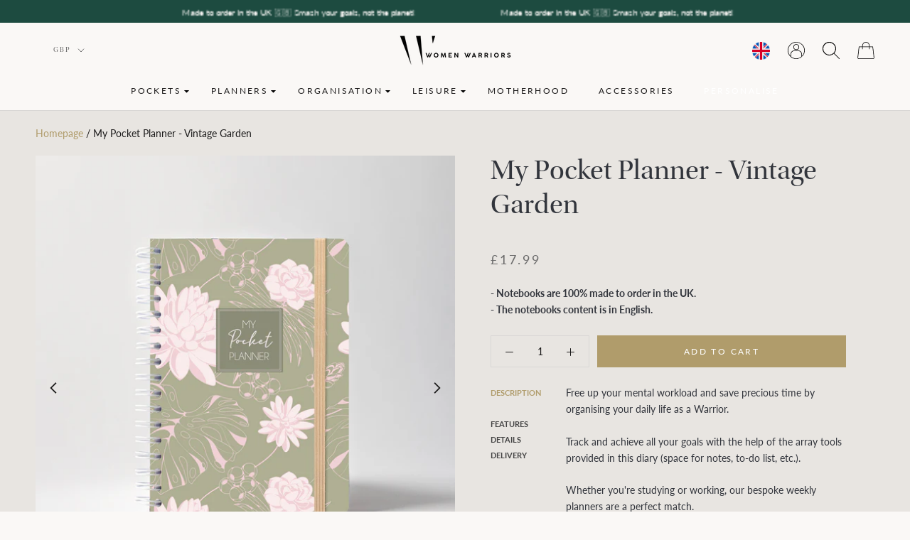

--- FILE ---
content_type: text/html; charset=utf-8
request_url: https://womenwarriors-ww.com/products/my-pocket-planner-vintage-garden
body_size: 44249
content:
<!doctype html>

<html class="no-js" lang="en">
  <head>


  <!-- Google Tag Manager -->
<script>(function(w,d,s,l,i){w[l]=w[l]||[];w[l].push({'gtm.start':
new Date().getTime(),event:'gtm.js'});var f=d.getElementsByTagName(s)[0],
j=d.createElement(s),dl=l!='dataLayer'?'&l='+l:'';j.async=true;j.src=
'https://www.googletagmanager.com/gtm.js?id='+i+dl;f.parentNode.insertBefore(j,f);
})(window,document,'script','dataLayer','GTM-KW7CF9L');</script>
<!-- End Google Tag Manager -->
    <meta name="facebook-domain-verification" content="cnyt0omnp3f290b0ob3szld41uedj1" />
          <script
  src="https://code.jquery.com/jquery-3.4.1.js"
  integrity="sha256-WpOohJOqMqqyKL9FccASB9O0KwACQJpFTUBLTYOVvVU="
  crossorigin="anonymous">
</script>
    <script type="text/javascript">window.$crisp=[];window.CRISP_WEBSITE_ID="e3882c6d-42ed-40aa-ba4d-1dc9477e62a2";(function(){d=document;s=d.createElement("script");s.src="https://client.crisp.chat/l.js";s.async=1;d.getElementsByTagName("head")[0].appendChild(s);})();</script>

<script>
!function (w, d, t) {
  w.TiktokAnalyticsObject=t;var ttq=w[t]=w[t]||[];ttq.methods=["page","track","identify","instances","debug","on","off","once","ready","alias","group","enableCookie","disableCookie"],ttq.setAndDefer=function(t,e){t[e]=function(){t.push([e].concat(Array.prototype.slice.call(arguments,0)))}};for(var i=0;i<ttq.methods.length;i++)ttq.setAndDefer(ttq,ttq.methods[i]);ttq.instance=function(t){for(var e=ttq._i[t]||[],n=0;n<ttq.methods.length;n++)ttq.setAndDefer(e,ttq.methods[n]);return e},ttq.load=function(e,n){var i="https://analytics.tiktok.com/i18n/pixel/events.js";ttq._i=ttq._i||{},ttq._i[e]=[],ttq._i[e]._u=i,ttq._t=ttq._t||{},ttq._t[e]=+new Date,ttq._o=ttq._o||{},ttq._o[e]=n||{};var o=document.createElement("script");o.type="text/javascript",o.async=!0,o.src=i+"?sdkid="+e+"&lib="+t;var a=document.getElementsByTagName("script")[0];a.parentNode.insertBefore(o,a)};
    ttq.load('BVG9P34OL5LLUC381D00');
    ttq.page();
  }(window, document, 'ttq');
  </script>

    <meta charset="utf-8"> 
    <meta http-equiv="X-UA-Compatible" content="IE=edge,chrome=1">
    <meta name="viewport" content="width=device-width, initial-scale=1.0, height=device-height, minimum-scale=1.0, maximum-scale=1.0">
    <meta name="theme-color" content="">
    <meta name="google-site-verification" content="YdWK5gehjpVtr7q4sZ1Kp7xdF2cKueXVazONue8mSKw" />
    <title>
      My Pocket Planner - Vintage Garden &ndash; Women Warriors UK
    </title><meta name="description" content="Free up your mental workload and save precious time by organising your daily life as a Warrior. Track and achieve all your goals with the help of the array tools provided in this diary (space for notes, to-do list, etc.). Whether you&#39;re studying or working, our bespoke weekly planners are a perfect match. This undated planner will delight the most exacting spirits among you!">
    <link rel="canonical" href="https://womenwarriors-ww.com/products/my-pocket-planner-vintage-garden">
    
<link rel="shortcut icon" href="//womenwarriors-ww.com/cdn/shop/files/favicon_48x48.png?v=1639305842" type="image/png"><meta property="og:type" content="product">
  <meta property="og:title" content="My Pocket Planner - Vintage Garden"><meta property="og:image" content="http://womenwarriors-ww.com/cdn/shop/files/VINTAGEGARDENPOCKET-DEBOUT_7d29891d-bf39-4081-8fdd-e16965b83736_1024x.jpg?v=1684845553">
    <meta property="og:image:secure_url" content="https://womenwarriors-ww.com/cdn/shop/files/VINTAGEGARDENPOCKET-DEBOUT_7d29891d-bf39-4081-8fdd-e16965b83736_1024x.jpg?v=1684845553"><meta property="og:image" content="http://womenwarriors-ww.com/cdn/shop/files/VINTAGEGARDENPOCKET-COUV_30a5a595-e94b-4f5c-9f61-57cab90b0edc_1024x.jpg?v=1684845553">
    <meta property="og:image:secure_url" content="https://womenwarriors-ww.com/cdn/shop/files/VINTAGEGARDENPOCKET-COUV_30a5a595-e94b-4f5c-9f61-57cab90b0edc_1024x.jpg?v=1684845553"><meta property="og:image" content="http://womenwarriors-ww.com/cdn/shop/files/VINTAGEGARDENPOCKET-DOSUK_1024x.jpg?v=1684845886">
    <meta property="og:image:secure_url" content="https://womenwarriors-ww.com/cdn/shop/files/VINTAGEGARDENPOCKET-DOSUK_1024x.jpg?v=1684845886"><meta property="product:price:amount" content="17.99">
  <meta property="product:price:currency" content="GBP"><meta property="og:description" content="Free up your mental workload and save precious time by organising your daily life as a Warrior. Track and achieve all your goals with the help of the array tools provided in this diary (space for notes, to-do list, etc.). Whether you&#39;re studying or working, our bespoke weekly planners are a perfect match. This undated planner will delight the most exacting spirits among you!"><meta property="og:url" content="https://womenwarriors-ww.com/products/my-pocket-planner-vintage-garden">
<meta property="og:site_name" content="Women Warriors UK"><meta name="twitter:card" content="summary"><meta name="twitter:title" content="My Pocket Planner - Vintage Garden">
  <meta name="twitter:description" content="Description Free up your mental workload and save precious time by organising your daily life as a Warrior. Track and achieve all your goals with the help of the array tools provided in this diary (space for notes, to-do list, etc.). Whether you&#39;re studying or working, our bespoke weekly planners are a perfect match. This undated planner will delight the most exacting spirits among you! The undated planner starts when you want it to, for more flexible organisation than ever! Each month is spread over 5 weeks, separated by wellness trackers for you to chart progress towards your goals.Just enter the current date and month each day, ideally starting just after the tracker, on the first Monday of the month. Features POCKET size: 15 x 10 cm (A6). Undated Planner for 1 year. 2 pages per week. Year planner. Month">
  <meta name="twitter:image" content="https://womenwarriors-ww.com/cdn/shop/files/VINTAGEGARDENPOCKET-DEBOUT_7d29891d-bf39-4081-8fdd-e16965b83736_600x600_crop_center.jpg?v=1684845553">

    <script>window.performance && window.performance.mark && window.performance.mark('shopify.content_for_header.start');</script><meta name="facebook-domain-verification" content="cnyt0omnp3f290b0ob3szld41uedj1">
<meta name="google-site-verification" content="j91XNTHOTCfZetqwgo-oWN59-wdwvYDHUv3YtzP04eI">
<meta id="shopify-digital-wallet" name="shopify-digital-wallet" content="/60169093350/digital_wallets/dialog">
<meta name="shopify-checkout-api-token" content="2bbdbeb2b87e7ea4e909ba430fdb82d4">
<meta id="in-context-paypal-metadata" data-shop-id="60169093350" data-venmo-supported="false" data-environment="production" data-locale="en_US" data-paypal-v4="true" data-currency="GBP">
<link rel="alternate" type="application/json+oembed" href="https://womenwarriors-ww.com/products/my-pocket-planner-vintage-garden.oembed">
<script async="async" src="/checkouts/internal/preloads.js?locale=en-GB"></script>
<link rel="preconnect" href="https://shop.app" crossorigin="anonymous">
<script async="async" src="https://shop.app/checkouts/internal/preloads.js?locale=en-GB&shop_id=60169093350" crossorigin="anonymous"></script>
<script id="apple-pay-shop-capabilities" type="application/json">{"shopId":60169093350,"countryCode":"FR","currencyCode":"GBP","merchantCapabilities":["supports3DS"],"merchantId":"gid:\/\/shopify\/Shop\/60169093350","merchantName":"Women Warriors UK","requiredBillingContactFields":["postalAddress","email","phone"],"requiredShippingContactFields":["postalAddress","email","phone"],"shippingType":"shipping","supportedNetworks":["visa","masterCard","amex","maestro"],"total":{"type":"pending","label":"Women Warriors UK","amount":"1.00"},"shopifyPaymentsEnabled":true,"supportsSubscriptions":true}</script>
<script id="shopify-features" type="application/json">{"accessToken":"2bbdbeb2b87e7ea4e909ba430fdb82d4","betas":["rich-media-storefront-analytics"],"domain":"womenwarriors-ww.com","predictiveSearch":true,"shopId":60169093350,"locale":"en"}</script>
<script>var Shopify = Shopify || {};
Shopify.shop = "women-warriors-uk.myshopify.com";
Shopify.locale = "en";
Shopify.currency = {"active":"GBP","rate":"1.0"};
Shopify.country = "GB";
Shopify.theme = {"name":"Main Theme (Winter Sale)","id":176696361337,"schema_name":"Prestige","schema_version":"4.6.3","theme_store_id":null,"role":"main"};
Shopify.theme.handle = "null";
Shopify.theme.style = {"id":null,"handle":null};
Shopify.cdnHost = "womenwarriors-ww.com/cdn";
Shopify.routes = Shopify.routes || {};
Shopify.routes.root = "/";</script>
<script type="module">!function(o){(o.Shopify=o.Shopify||{}).modules=!0}(window);</script>
<script>!function(o){function n(){var o=[];function n(){o.push(Array.prototype.slice.apply(arguments))}return n.q=o,n}var t=o.Shopify=o.Shopify||{};t.loadFeatures=n(),t.autoloadFeatures=n()}(window);</script>
<script>
  window.ShopifyPay = window.ShopifyPay || {};
  window.ShopifyPay.apiHost = "shop.app\/pay";
  window.ShopifyPay.redirectState = null;
</script>
<script id="shop-js-analytics" type="application/json">{"pageType":"product"}</script>
<script defer="defer" async type="module" src="//womenwarriors-ww.com/cdn/shopifycloud/shop-js/modules/v2/client.init-shop-cart-sync_C5BV16lS.en.esm.js"></script>
<script defer="defer" async type="module" src="//womenwarriors-ww.com/cdn/shopifycloud/shop-js/modules/v2/chunk.common_CygWptCX.esm.js"></script>
<script type="module">
  await import("//womenwarriors-ww.com/cdn/shopifycloud/shop-js/modules/v2/client.init-shop-cart-sync_C5BV16lS.en.esm.js");
await import("//womenwarriors-ww.com/cdn/shopifycloud/shop-js/modules/v2/chunk.common_CygWptCX.esm.js");

  window.Shopify.SignInWithShop?.initShopCartSync?.({"fedCMEnabled":true,"windoidEnabled":true});

</script>
<script>
  window.Shopify = window.Shopify || {};
  if (!window.Shopify.featureAssets) window.Shopify.featureAssets = {};
  window.Shopify.featureAssets['shop-js'] = {"shop-cart-sync":["modules/v2/client.shop-cart-sync_ZFArdW7E.en.esm.js","modules/v2/chunk.common_CygWptCX.esm.js"],"init-fed-cm":["modules/v2/client.init-fed-cm_CmiC4vf6.en.esm.js","modules/v2/chunk.common_CygWptCX.esm.js"],"shop-button":["modules/v2/client.shop-button_tlx5R9nI.en.esm.js","modules/v2/chunk.common_CygWptCX.esm.js"],"shop-cash-offers":["modules/v2/client.shop-cash-offers_DOA2yAJr.en.esm.js","modules/v2/chunk.common_CygWptCX.esm.js","modules/v2/chunk.modal_D71HUcav.esm.js"],"init-windoid":["modules/v2/client.init-windoid_sURxWdc1.en.esm.js","modules/v2/chunk.common_CygWptCX.esm.js"],"shop-toast-manager":["modules/v2/client.shop-toast-manager_ClPi3nE9.en.esm.js","modules/v2/chunk.common_CygWptCX.esm.js"],"init-shop-email-lookup-coordinator":["modules/v2/client.init-shop-email-lookup-coordinator_B8hsDcYM.en.esm.js","modules/v2/chunk.common_CygWptCX.esm.js"],"init-shop-cart-sync":["modules/v2/client.init-shop-cart-sync_C5BV16lS.en.esm.js","modules/v2/chunk.common_CygWptCX.esm.js"],"avatar":["modules/v2/client.avatar_BTnouDA3.en.esm.js"],"pay-button":["modules/v2/client.pay-button_FdsNuTd3.en.esm.js","modules/v2/chunk.common_CygWptCX.esm.js"],"init-customer-accounts":["modules/v2/client.init-customer-accounts_DxDtT_ad.en.esm.js","modules/v2/client.shop-login-button_C5VAVYt1.en.esm.js","modules/v2/chunk.common_CygWptCX.esm.js","modules/v2/chunk.modal_D71HUcav.esm.js"],"init-shop-for-new-customer-accounts":["modules/v2/client.init-shop-for-new-customer-accounts_ChsxoAhi.en.esm.js","modules/v2/client.shop-login-button_C5VAVYt1.en.esm.js","modules/v2/chunk.common_CygWptCX.esm.js","modules/v2/chunk.modal_D71HUcav.esm.js"],"shop-login-button":["modules/v2/client.shop-login-button_C5VAVYt1.en.esm.js","modules/v2/chunk.common_CygWptCX.esm.js","modules/v2/chunk.modal_D71HUcav.esm.js"],"init-customer-accounts-sign-up":["modules/v2/client.init-customer-accounts-sign-up_CPSyQ0Tj.en.esm.js","modules/v2/client.shop-login-button_C5VAVYt1.en.esm.js","modules/v2/chunk.common_CygWptCX.esm.js","modules/v2/chunk.modal_D71HUcav.esm.js"],"shop-follow-button":["modules/v2/client.shop-follow-button_Cva4Ekp9.en.esm.js","modules/v2/chunk.common_CygWptCX.esm.js","modules/v2/chunk.modal_D71HUcav.esm.js"],"checkout-modal":["modules/v2/client.checkout-modal_BPM8l0SH.en.esm.js","modules/v2/chunk.common_CygWptCX.esm.js","modules/v2/chunk.modal_D71HUcav.esm.js"],"lead-capture":["modules/v2/client.lead-capture_Bi8yE_yS.en.esm.js","modules/v2/chunk.common_CygWptCX.esm.js","modules/v2/chunk.modal_D71HUcav.esm.js"],"shop-login":["modules/v2/client.shop-login_D6lNrXab.en.esm.js","modules/v2/chunk.common_CygWptCX.esm.js","modules/v2/chunk.modal_D71HUcav.esm.js"],"payment-terms":["modules/v2/client.payment-terms_CZxnsJam.en.esm.js","modules/v2/chunk.common_CygWptCX.esm.js","modules/v2/chunk.modal_D71HUcav.esm.js"]};
</script>
<script>(function() {
  var isLoaded = false;
  function asyncLoad() {
    if (isLoaded) return;
    isLoaded = true;
    var urls = ["https:\/\/d1564fddzjmdj5.cloudfront.net\/initializercolissimo.js?app_name=happycolissimo\u0026cloud=d1564fddzjmdj5.cloudfront.net\u0026shop=women-warriors-uk.myshopify.com"];
    for (var i = 0; i < urls.length; i++) {
      var s = document.createElement('script');
      s.type = 'text/javascript';
      s.async = true;
      s.src = urls[i];
      var x = document.getElementsByTagName('script')[0];
      x.parentNode.insertBefore(s, x);
    }
  };
  if(window.attachEvent) {
    window.attachEvent('onload', asyncLoad);
  } else {
    window.addEventListener('load', asyncLoad, false);
  }
})();</script>
<script id="__st">var __st={"a":60169093350,"offset":0,"reqid":"5a7438ec-4787-41c7-a959-4c8d8cc92d25-1768612299","pageurl":"womenwarriors-ww.com\/products\/my-pocket-planner-vintage-garden","u":"70f8ae5a97f0","p":"product","rtyp":"product","rid":8216927895782};</script>
<script>window.ShopifyPaypalV4VisibilityTracking = true;</script>
<script id="captcha-bootstrap">!function(){'use strict';const t='contact',e='account',n='new_comment',o=[[t,t],['blogs',n],['comments',n],[t,'customer']],c=[[e,'customer_login'],[e,'guest_login'],[e,'recover_customer_password'],[e,'create_customer']],r=t=>t.map((([t,e])=>`form[action*='/${t}']:not([data-nocaptcha='true']) input[name='form_type'][value='${e}']`)).join(','),a=t=>()=>t?[...document.querySelectorAll(t)].map((t=>t.form)):[];function s(){const t=[...o],e=r(t);return a(e)}const i='password',u='form_key',d=['recaptcha-v3-token','g-recaptcha-response','h-captcha-response',i],f=()=>{try{return window.sessionStorage}catch{return}},m='__shopify_v',_=t=>t.elements[u];function p(t,e,n=!1){try{const o=window.sessionStorage,c=JSON.parse(o.getItem(e)),{data:r}=function(t){const{data:e,action:n}=t;return t[m]||n?{data:e,action:n}:{data:t,action:n}}(c);for(const[e,n]of Object.entries(r))t.elements[e]&&(t.elements[e].value=n);n&&o.removeItem(e)}catch(o){console.error('form repopulation failed',{error:o})}}const l='form_type',E='cptcha';function T(t){t.dataset[E]=!0}const w=window,h=w.document,L='Shopify',v='ce_forms',y='captcha';let A=!1;((t,e)=>{const n=(g='f06e6c50-85a8-45c8-87d0-21a2b65856fe',I='https://cdn.shopify.com/shopifycloud/storefront-forms-hcaptcha/ce_storefront_forms_captcha_hcaptcha.v1.5.2.iife.js',D={infoText:'Protected by hCaptcha',privacyText:'Privacy',termsText:'Terms'},(t,e,n)=>{const o=w[L][v],c=o.bindForm;if(c)return c(t,g,e,D).then(n);var r;o.q.push([[t,g,e,D],n]),r=I,A||(h.body.append(Object.assign(h.createElement('script'),{id:'captcha-provider',async:!0,src:r})),A=!0)});var g,I,D;w[L]=w[L]||{},w[L][v]=w[L][v]||{},w[L][v].q=[],w[L][y]=w[L][y]||{},w[L][y].protect=function(t,e){n(t,void 0,e),T(t)},Object.freeze(w[L][y]),function(t,e,n,w,h,L){const[v,y,A,g]=function(t,e,n){const i=e?o:[],u=t?c:[],d=[...i,...u],f=r(d),m=r(i),_=r(d.filter((([t,e])=>n.includes(e))));return[a(f),a(m),a(_),s()]}(w,h,L),I=t=>{const e=t.target;return e instanceof HTMLFormElement?e:e&&e.form},D=t=>v().includes(t);t.addEventListener('submit',(t=>{const e=I(t);if(!e)return;const n=D(e)&&!e.dataset.hcaptchaBound&&!e.dataset.recaptchaBound,o=_(e),c=g().includes(e)&&(!o||!o.value);(n||c)&&t.preventDefault(),c&&!n&&(function(t){try{if(!f())return;!function(t){const e=f();if(!e)return;const n=_(t);if(!n)return;const o=n.value;o&&e.removeItem(o)}(t);const e=Array.from(Array(32),(()=>Math.random().toString(36)[2])).join('');!function(t,e){_(t)||t.append(Object.assign(document.createElement('input'),{type:'hidden',name:u})),t.elements[u].value=e}(t,e),function(t,e){const n=f();if(!n)return;const o=[...t.querySelectorAll(`input[type='${i}']`)].map((({name:t})=>t)),c=[...d,...o],r={};for(const[a,s]of new FormData(t).entries())c.includes(a)||(r[a]=s);n.setItem(e,JSON.stringify({[m]:1,action:t.action,data:r}))}(t,e)}catch(e){console.error('failed to persist form',e)}}(e),e.submit())}));const S=(t,e)=>{t&&!t.dataset[E]&&(n(t,e.some((e=>e===t))),T(t))};for(const o of['focusin','change'])t.addEventListener(o,(t=>{const e=I(t);D(e)&&S(e,y())}));const B=e.get('form_key'),M=e.get(l),P=B&&M;t.addEventListener('DOMContentLoaded',(()=>{const t=y();if(P)for(const e of t)e.elements[l].value===M&&p(e,B);[...new Set([...A(),...v().filter((t=>'true'===t.dataset.shopifyCaptcha))])].forEach((e=>S(e,t)))}))}(h,new URLSearchParams(w.location.search),n,t,e,['guest_login'])})(!0,!0)}();</script>
<script integrity="sha256-4kQ18oKyAcykRKYeNunJcIwy7WH5gtpwJnB7kiuLZ1E=" data-source-attribution="shopify.loadfeatures" defer="defer" src="//womenwarriors-ww.com/cdn/shopifycloud/storefront/assets/storefront/load_feature-a0a9edcb.js" crossorigin="anonymous"></script>
<script crossorigin="anonymous" defer="defer" src="//womenwarriors-ww.com/cdn/shopifycloud/storefront/assets/shopify_pay/storefront-65b4c6d7.js?v=20250812"></script>
<script data-source-attribution="shopify.dynamic_checkout.dynamic.init">var Shopify=Shopify||{};Shopify.PaymentButton=Shopify.PaymentButton||{isStorefrontPortableWallets:!0,init:function(){window.Shopify.PaymentButton.init=function(){};var t=document.createElement("script");t.src="https://womenwarriors-ww.com/cdn/shopifycloud/portable-wallets/latest/portable-wallets.en.js",t.type="module",document.head.appendChild(t)}};
</script>
<script data-source-attribution="shopify.dynamic_checkout.buyer_consent">
  function portableWalletsHideBuyerConsent(e){var t=document.getElementById("shopify-buyer-consent"),n=document.getElementById("shopify-subscription-policy-button");t&&n&&(t.classList.add("hidden"),t.setAttribute("aria-hidden","true"),n.removeEventListener("click",e))}function portableWalletsShowBuyerConsent(e){var t=document.getElementById("shopify-buyer-consent"),n=document.getElementById("shopify-subscription-policy-button");t&&n&&(t.classList.remove("hidden"),t.removeAttribute("aria-hidden"),n.addEventListener("click",e))}window.Shopify?.PaymentButton&&(window.Shopify.PaymentButton.hideBuyerConsent=portableWalletsHideBuyerConsent,window.Shopify.PaymentButton.showBuyerConsent=portableWalletsShowBuyerConsent);
</script>
<script data-source-attribution="shopify.dynamic_checkout.cart.bootstrap">document.addEventListener("DOMContentLoaded",(function(){function t(){return document.querySelector("shopify-accelerated-checkout-cart, shopify-accelerated-checkout")}if(t())Shopify.PaymentButton.init();else{new MutationObserver((function(e,n){t()&&(Shopify.PaymentButton.init(),n.disconnect())})).observe(document.body,{childList:!0,subtree:!0})}}));
</script>
<link id="shopify-accelerated-checkout-styles" rel="stylesheet" media="screen" href="https://womenwarriors-ww.com/cdn/shopifycloud/portable-wallets/latest/accelerated-checkout-backwards-compat.css" crossorigin="anonymous">
<style id="shopify-accelerated-checkout-cart">
        #shopify-buyer-consent {
  margin-top: 1em;
  display: inline-block;
  width: 100%;
}

#shopify-buyer-consent.hidden {
  display: none;
}

#shopify-subscription-policy-button {
  background: none;
  border: none;
  padding: 0;
  text-decoration: underline;
  font-size: inherit;
  cursor: pointer;
}

#shopify-subscription-policy-button::before {
  box-shadow: none;
}

      </style>

<script>window.performance && window.performance.mark && window.performance.mark('shopify.content_for_header.end');</script>
	<style>
      @font-face {
    font-family: 'Utopia Std';
    font-style: normal;
    font-weight: 900;
    src: url('https://cdn.shopify.com/s/files/1/0309/7444/3653/files/Utopia-Std-Display_47247.ttf?v=1634566932') format('truetype');
}
      .HorizontalList__Item:has(a[href='/products/mix-and-match']) {
        background: #b09c6b;
        outline: 10px solid #b09c6b;
      }
      .HorizontalList__Item a[href='/products/mix-and-match'] {
        color: #fff!important;
      }

    </style>
    
    <link rel="stylesheet" href="//womenwarriors-ww.com/cdn/shop/t/29/assets/theme.scss.css?v=176550109198092365131753300260">
    <style>.marginated{margin-top:40px;margin-bottom:40px;}.bcontainer{padding-right: 15px; padding-left: 15px; margin-right: auto; margin-left: auto;}@media (min-width: 768px){.bcontainer{width: 750px;}}@media (min-width: 992px){.bcontainer{width: 970px;}}@media (min-width: 1200px){.bcontainer{width: 1170px;}}.row{display: -ms-flexbox; display: flex; -ms-flex-wrap: wrap; flex-wrap: wrap; margin-right: -15px; margin-left: -15px;}.col,.col-1,.col-10,.col-11,.col-12,.col-2,.col-3,.col-4,.col-5,.col-6,.col-7,.col-8,.col-9,.col-auto,.col-lg,.col-lg-1,.col-lg-10,.col-lg-11,.col-lg-12,.col-lg-2,.col-lg-3,.col-lg-4,.col-lg-5,.col-lg-6,.col-lg-7,.col-lg-8,.col-lg-9,.col-lg-auto,.col-md,.col-md-1,.col-md-10,.col-md-11,.col-md-12,.col-md-2,.col-md-3,.col-md-4,.col-md-5,.col-md-6,.col-md-7,.col-md-8,.col-md-9,.col-md-auto,.col-sm,.col-sm-1,.col-sm-10,.col-sm-11,.col-sm-12,.col-sm-2,.col-sm-3,.col-sm-4,.col-sm-5,.col-sm-6,.col-sm-7,.col-sm-8,.col-sm-9,.col-sm-auto,.col-xl,.col-xl-1,.col-xl-10,.col-xl-11,.col-xl-12,.col-xl-2,.col-xl-3,.col-xl-4,.col-xl-5,.col-xl-6,.col-xl-7,.col-xl-8,.col-xl-9,.col-xl-auto{position:relative;width:100%;min-height:1px;padding-right:15px;padding-left:15px}@media (min-width:576px){.col,.col-1,.col-10,.col-11,.col-12,.col-2,.col-3,.col-4,.col-5,.col-6,.col-7,.col-8,.col-9,.col-auto,.col-lg,.col-lg-1,.col-lg-10,.col-lg-11,.col-lg-12,.col-lg-2,.col-lg-3,.col-lg-4,.col-lg-5,.col-lg-6,.col-lg-7,.col-lg-8,.col-lg-9,.col-lg-auto,.col-md,.col-md-1,.col-md-10,.col-md-11,.col-md-12,.col-md-2,.col-md-3,.col-md-4,.col-md-5,.col-md-6,.col-md-7,.col-md-8,.col-md-9,.col-md-auto,.col-sm,.col-sm-1,.col-sm-10,.col-sm-11,.col-sm-12,.col-sm-2,.col-sm-3,.col-sm-4,.col-sm-5,.col-sm-6,.col-sm-7,.col-sm-8,.col-sm-9,.col-sm-auto,.col-xl,.col-xl-1,.col-xl-10,.col-xl-11,.col-xl-12,.col-xl-2,.col-xl-3,.col-xl-4,.col-xl-5,.col-xl-6,.col-xl-7,.col-xl-8,.col-xl-9,.col-xl-auto{padding-right:15px;padding-left:15px}}@media (min-width:768px){.col,.col-1,.col-10,.col-11,.col-12,.col-2,.col-3,.col-4,.col-5,.col-6,.col-7,.col-8,.col-9,.col-auto,.col-lg,.col-lg-1,.col-lg-10,.col-lg-11,.col-lg-12,.col-lg-2,.col-lg-3,.col-lg-4,.col-lg-5,.col-lg-6,.col-lg-7,.col-lg-8,.col-lg-9,.col-lg-auto,.col-md,.col-md-1,.col-md-10,.col-md-11,.col-md-12,.col-md-2,.col-md-3,.col-md-4,.col-md-5,.col-md-6,.col-md-7,.col-md-8,.col-md-9,.col-md-auto,.col-sm,.col-sm-1,.col-sm-10,.col-sm-11,.col-sm-12,.col-sm-2,.col-sm-3,.col-sm-4,.col-sm-5,.col-sm-6,.col-sm-7,.col-sm-8,.col-sm-9,.col-sm-auto,.col-xl,.col-xl-1,.col-xl-10,.col-xl-11,.col-xl-12,.col-xl-2,.col-xl-3,.col-xl-4,.col-xl-5,.col-xl-6,.col-xl-7,.col-xl-8,.col-xl-9,.col-xl-auto{padding-right:15px;padding-left:15px}}@media (min-width:992px){.col,.col-1,.col-10,.col-11,.col-12,.col-2,.col-3,.col-4,.col-5,.col-6,.col-7,.col-8,.col-9,.col-auto,.col-lg,.col-lg-1,.col-lg-10,.col-lg-11,.col-lg-12,.col-lg-2,.col-lg-3,.col-lg-4,.col-lg-5,.col-lg-6,.col-lg-7,.col-lg-8,.col-lg-9,.col-lg-auto,.col-md,.col-md-1,.col-md-10,.col-md-11,.col-md-12,.col-md-2,.col-md-3,.col-md-4,.col-md-5,.col-md-6,.col-md-7,.col-md-8,.col-md-9,.col-md-auto,.col-sm,.col-sm-1,.col-sm-10,.col-sm-11,.col-sm-12,.col-sm-2,.col-sm-3,.col-sm-4,.col-sm-5,.col-sm-6,.col-sm-7,.col-sm-8,.col-sm-9,.col-sm-auto,.col-xl,.col-xl-1,.col-xl-10,.col-xl-11,.col-xl-12,.col-xl-2,.col-xl-3,.col-xl-4,.col-xl-5,.col-xl-6,.col-xl-7,.col-xl-8,.col-xl-9,.col-xl-auto{padding-right:15px;padding-left:15px}}@media (min-width:1200px){.col,.col-1,.col-10,.col-11,.col-12,.col-2,.col-3,.col-4,.col-5,.col-6,.col-7,.col-8,.col-9,.col-auto,.col-lg,.col-lg-1,.col-lg-10,.col-lg-11,.col-lg-12,.col-lg-2,.col-lg-3,.col-lg-4,.col-lg-5,.col-lg-6,.col-lg-7,.col-lg-8,.col-lg-9,.col-lg-auto,.col-md,.col-md-1,.col-md-10,.col-md-11,.col-md-12,.col-md-2,.col-md-3,.col-md-4,.col-md-5,.col-md-6,.col-md-7,.col-md-8,.col-md-9,.col-md-auto,.col-sm,.col-sm-1,.col-sm-10,.col-sm-11,.col-sm-12,.col-sm-2,.col-sm-3,.col-sm-4,.col-sm-5,.col-sm-6,.col-sm-7,.col-sm-8,.col-sm-9,.col-sm-auto,.col-xl,.col-xl-1,.col-xl-10,.col-xl-11,.col-xl-12,.col-xl-2,.col-xl-3,.col-xl-4,.col-xl-5,.col-xl-6,.col-xl-7,.col-xl-8,.col-xl-9,.col-xl-auto{padding-right:15px;padding-left:15px}}.col{-webkit-flex-basis:0;-ms-flex-preferred-size:0;flex-basis:0;-webkit-box-flex:1;-webkit-flex-grow:1;-ms-flex-positive:1;flex-grow:1;max-width:100%}.col-auto{-webkit-box-flex:0;-webkit-flex:0 0 auto;-ms-flex:0 0 auto;flex:0 0 auto;width:auto;max-width:none}.col-1{-webkit-box-flex:0;-webkit-flex:0 0 8.333333%;-ms-flex:0 0 8.333333%;flex:0 0 8.333333%;max-width:8.333333%}.col-2{-webkit-box-flex:0;-webkit-flex:0 0 16.666667%;-ms-flex:0 0 16.666667%;flex:0 0 16.666667%;max-width:16.666667%}.col-3{-webkit-box-flex:0;-webkit-flex:0 0 25%;-ms-flex:0 0 25%;flex:0 0 25%;max-width:25%}.col-4{-webkit-box-flex:0;-webkit-flex:0 0 33.333333%;-ms-flex:0 0 33.333333%;flex:0 0 33.333333%;max-width:33.333333%}.col-5{-webkit-box-flex:0;-webkit-flex:0 0 41.666667%;-ms-flex:0 0 41.666667%;flex:0 0 41.666667%;max-width:41.666667%}.col-6{-webkit-box-flex:0;-webkit-flex:0 0 50%;-ms-flex:0 0 50%;flex:0 0 50%;max-width:50%}.col-7{-webkit-box-flex:0;-webkit-flex:0 0 58.333333%;-ms-flex:0 0 58.333333%;flex:0 0 58.333333%;max-width:58.333333%}.col-8{-webkit-box-flex:0;-webkit-flex:0 0 66.666667%;-ms-flex:0 0 66.666667%;flex:0 0 66.666667%;max-width:66.666667%}.col-9{-webkit-box-flex:0;-webkit-flex:0 0 75%;-ms-flex:0 0 75%;flex:0 0 75%;max-width:75%}.col-10{-webkit-box-flex:0;-webkit-flex:0 0 83.333333%;-ms-flex:0 0 83.333333%;flex:0 0 83.333333%;max-width:83.333333%}.col-11{-webkit-box-flex:0;-webkit-flex:0 0 91.666667%;-ms-flex:0 0 91.666667%;flex:0 0 91.666667%;max-width:91.666667%}.col-12{-webkit-box-flex:0;-webkit-flex:0 0 100%;-ms-flex:0 0 100%;flex:0 0 100%;max-width:100%}.pull-0{right:auto}.pull-1{right:8.333333%}.pull-2{right:16.666667%}.pull-3{right:25%}.pull-4{right:33.333333%}.pull-5{right:41.666667%}.pull-6{right:50%}.pull-7{right:58.333333%}.pull-8{right:66.666667%}.pull-9{right:75%}.pull-10{right:83.333333%}.pull-11{right:91.666667%}.pull-12{right:100%}.push-0{left:auto}.push-1{left:8.333333%}.push-2{left:16.666667%}.push-3{left:25%}.push-4{left:33.333333%}.push-5{left:41.666667%}.push-6{left:50%}.push-7{left:58.333333%}.push-8{left:66.666667%}.push-9{left:75%}.push-10{left:83.333333%}.push-11{left:91.666667%}.push-12{left:100%}.offset-1{margin-left:8.333333%}.offset-2{margin-left:16.666667%}.offset-3{margin-left:25%}.offset-4{margin-left:33.333333%}.offset-5{margin-left:41.666667%}.offset-6{margin-left:50%}.offset-7{margin-left:58.333333%}.offset-8{margin-left:66.666667%}.offset-9{margin-left:75%}.offset-10{margin-left:83.333333%}.offset-11{margin-left:91.666667%}@media (min-width:576px){.col-sm{-webkit-flex-basis:0;-ms-flex-preferred-size:0;flex-basis:0;-webkit-box-flex:1;-webkit-flex-grow:1;-ms-flex-positive:1;flex-grow:1;max-width:100%}.col-sm-auto{-webkit-box-flex:0;-webkit-flex:0 0 auto;-ms-flex:0 0 auto;flex:0 0 auto;width:auto;max-width:none}.col-sm-1{-webkit-box-flex:0;-webkit-flex:0 0 8.333333%;-ms-flex:0 0 8.333333%;flex:0 0 8.333333%;max-width:8.333333%}.col-sm-2{-webkit-box-flex:0;-webkit-flex:0 0 16.666667%;-ms-flex:0 0 16.666667%;flex:0 0 16.666667%;max-width:16.666667%}.col-sm-3{-webkit-box-flex:0;-webkit-flex:0 0 25%;-ms-flex:0 0 25%;flex:0 0 25%;max-width:25%}.col-sm-4{-webkit-box-flex:0;-webkit-flex:0 0 33.333333%;-ms-flex:0 0 33.333333%;flex:0 0 33.333333%;max-width:33.333333%}.col-sm-5{-webkit-box-flex:0;-webkit-flex:0 0 41.666667%;-ms-flex:0 0 41.666667%;flex:0 0 41.666667%;max-width:41.666667%}.col-sm-6{-webkit-box-flex:0;-webkit-flex:0 0 50%;-ms-flex:0 0 50%;flex:0 0 50%;max-width:50%}.col-sm-7{-webkit-box-flex:0;-webkit-flex:0 0 58.333333%;-ms-flex:0 0 58.333333%;flex:0 0 58.333333%;max-width:58.333333%}.col-sm-8{-webkit-box-flex:0;-webkit-flex:0 0 66.666667%;-ms-flex:0 0 66.666667%;flex:0 0 66.666667%;max-width:66.666667%}.col-sm-9{-webkit-box-flex:0;-webkit-flex:0 0 75%;-ms-flex:0 0 75%;flex:0 0 75%;max-width:75%}.col-sm-10{-webkit-box-flex:0;-webkit-flex:0 0 83.333333%;-ms-flex:0 0 83.333333%;flex:0 0 83.333333%;max-width:83.333333%}.col-sm-11{-webkit-box-flex:0;-webkit-flex:0 0 91.666667%;-ms-flex:0 0 91.666667%;flex:0 0 91.666667%;max-width:91.666667%}.col-sm-12{-webkit-box-flex:0;-webkit-flex:0 0 100%;-ms-flex:0 0 100%;flex:0 0 100%;max-width:100%}.pull-sm-0{right:auto}.pull-sm-1{right:8.333333%}.pull-sm-2{right:16.666667%}.pull-sm-3{right:25%}.pull-sm-4{right:33.333333%}.pull-sm-5{right:41.666667%}.pull-sm-6{right:50%}.pull-sm-7{right:58.333333%}.pull-sm-8{right:66.666667%}.pull-sm-9{right:75%}.pull-sm-10{right:83.333333%}.pull-sm-11{right:91.666667%}.pull-sm-12{right:100%}.push-sm-0{left:auto}.push-sm-1{left:8.333333%}.push-sm-2{left:16.666667%}.push-sm-3{left:25%}.push-sm-4{left:33.333333%}.push-sm-5{left:41.666667%}.push-sm-6{left:50%}.push-sm-7{left:58.333333%}.push-sm-8{left:66.666667%}.push-sm-9{left:75%}.push-sm-10{left:83.333333%}.push-sm-11{left:91.666667%}.push-sm-12{left:100%}.offset-sm-0{margin-left:0}.offset-sm-1{margin-left:8.333333%}.offset-sm-2{margin-left:16.666667%}.offset-sm-3{margin-left:25%}.offset-sm-4{margin-left:33.333333%}.offset-sm-5{margin-left:41.666667%}.offset-sm-6{margin-left:50%}.offset-sm-7{margin-left:58.333333%}.offset-sm-8{margin-left:66.666667%}.offset-sm-9{margin-left:75%}.offset-sm-10{margin-left:83.333333%}.offset-sm-11{margin-left:91.666667%}}@media (min-width:768px){.col-md{-webkit-flex-basis:0;-ms-flex-preferred-size:0;flex-basis:0;-webkit-box-flex:1;-webkit-flex-grow:1;-ms-flex-positive:1;flex-grow:1;max-width:100%}.col-md-auto{-webkit-box-flex:0;-webkit-flex:0 0 auto;-ms-flex:0 0 auto;flex:0 0 auto;width:auto;max-width:none}.col-md-1{-webkit-box-flex:0;-webkit-flex:0 0 8.333333%;-ms-flex:0 0 8.333333%;flex:0 0 8.333333%;max-width:8.333333%}.col-md-2{-webkit-box-flex:0;-webkit-flex:0 0 16.666667%;-ms-flex:0 0 16.666667%;flex:0 0 16.666667%;max-width:16.666667%}.col-md-3{-webkit-box-flex:0;-webkit-flex:0 0 25%;-ms-flex:0 0 25%;flex:0 0 25%;max-width:25%}.col-md-4{-webkit-box-flex:0;-webkit-flex:0 0 33.333333%;-ms-flex:0 0 33.333333%;flex:0 0 33.333333%;max-width:33.333333%}.col-md-5{-webkit-box-flex:0;-webkit-flex:0 0 41.666667%;-ms-flex:0 0 41.666667%;flex:0 0 41.666667%;max-width:41.666667%}.col-md-6{-webkit-box-flex:0;-webkit-flex:0 0 50%;-ms-flex:0 0 50%;flex:0 0 50%;max-width:50%}.col-md-7{-webkit-box-flex:0;-webkit-flex:0 0 58.333333%;-ms-flex:0 0 58.333333%;flex:0 0 58.333333%;max-width:58.333333%}.col-md-8{-webkit-box-flex:0;-webkit-flex:0 0 66.666667%;-ms-flex:0 0 66.666667%;flex:0 0 66.666667%;max-width:66.666667%}.col-md-9{-webkit-box-flex:0;-webkit-flex:0 0 75%;-ms-flex:0 0 75%;flex:0 0 75%;max-width:75%}.col-md-10{-webkit-box-flex:0;-webkit-flex:0 0 83.333333%;-ms-flex:0 0 83.333333%;flex:0 0 83.333333%;max-width:83.333333%}.col-md-11{-webkit-box-flex:0;-webkit-flex:0 0 91.666667%;-ms-flex:0 0 91.666667%;flex:0 0 91.666667%;max-width:91.666667%}.col-md-12{-webkit-box-flex:0;-webkit-flex:0 0 100%;-ms-flex:0 0 100%;flex:0 0 100%;max-width:100%}.pull-md-0{right:auto}.pull-md-1{right:8.333333%}.pull-md-2{right:16.666667%}.pull-md-3{right:25%}.pull-md-4{right:33.333333%}.pull-md-5{right:41.666667%}.pull-md-6{right:50%}.pull-md-7{right:58.333333%}.pull-md-8{right:66.666667%}.pull-md-9{right:75%}.pull-md-10{right:83.333333%}.pull-md-11{right:91.666667%}.pull-md-12{right:100%}.push-md-0{left:auto}.push-md-1{left:8.333333%}.push-md-2{left:16.666667%}.push-md-3{left:25%}.push-md-4{left:33.333333%}.push-md-5{left:41.666667%}.push-md-6{left:50%}.push-md-7{left:58.333333%}.push-md-8{left:66.666667%}.push-md-9{left:75%}.push-md-10{left:83.333333%}.push-md-11{left:91.666667%}.push-md-12{left:100%}.offset-md-0{margin-left:0}.offset-md-1{margin-left:8.333333%}.offset-md-2{margin-left:16.666667%}.offset-md-3{margin-left:25%}.offset-md-4{margin-left:33.333333%}.offset-md-5{margin-left:41.666667%}.offset-md-6{margin-left:50%}.offset-md-7{margin-left:58.333333%}.offset-md-8{margin-left:66.666667%}.offset-md-9{margin-left:75%}.offset-md-10{margin-left:83.333333%}.offset-md-11{margin-left:91.666667%}}@media (min-width:992px){.col-lg{-webkit-flex-basis:0;-ms-flex-preferred-size:0;flex-basis:0;-webkit-box-flex:1;-webkit-flex-grow:1;-ms-flex-positive:1;flex-grow:1;max-width:100%}.col-lg-auto{-webkit-box-flex:0;-webkit-flex:0 0 auto;-ms-flex:0 0 auto;flex:0 0 auto;width:auto;max-width:none}.col-lg-1{-webkit-box-flex:0;-webkit-flex:0 0 8.333333%;-ms-flex:0 0 8.333333%;flex:0 0 8.333333%;max-width:8.333333%}.col-lg-2{-webkit-box-flex:0;-webkit-flex:0 0 16.666667%;-ms-flex:0 0 16.666667%;flex:0 0 16.666667%;max-width:16.666667%}.col-lg-3{-webkit-box-flex:0;-webkit-flex:0 0 25%;-ms-flex:0 0 25%;flex:0 0 25%;max-width:25%}.col-lg-4{-webkit-box-flex:0;-webkit-flex:0 0 33.333333%;-ms-flex:0 0 33.333333%;flex:0 0 33.333333%;max-width:33.333333%}.col-lg-5{-webkit-box-flex:0;-webkit-flex:0 0 41.666667%;-ms-flex:0 0 41.666667%;flex:0 0 41.666667%;max-width:41.666667%}.col-lg-6{-webkit-box-flex:0;-webkit-flex:0 0 50%;-ms-flex:0 0 50%;flex:0 0 50%;max-width:50%}.col-lg-7{-webkit-box-flex:0;-webkit-flex:0 0 58.333333%;-ms-flex:0 0 58.333333%;flex:0 0 58.333333%;max-width:58.333333%}.col-lg-8{-webkit-box-flex:0;-webkit-flex:0 0 66.666667%;-ms-flex:0 0 66.666667%;flex:0 0 66.666667%;max-width:66.666667%}.col-lg-9{-webkit-box-flex:0;-webkit-flex:0 0 75%;-ms-flex:0 0 75%;flex:0 0 75%;max-width:75%}.col-lg-10{-webkit-box-flex:0;-webkit-flex:0 0 83.333333%;-ms-flex:0 0 83.333333%;flex:0 0 83.333333%;max-width:83.333333%}.col-lg-11{-webkit-box-flex:0;-webkit-flex:0 0 91.666667%;-ms-flex:0 0 91.666667%;flex:0 0 91.666667%;max-width:91.666667%}.col-lg-12{-webkit-box-flex:0;-webkit-flex:0 0 100%;-ms-flex:0 0 100%;flex:0 0 100%;max-width:100%}.pull-lg-0{right:auto}.pull-lg-1{right:8.333333%}.pull-lg-2{right:16.666667%}.pull-lg-3{right:25%}.pull-lg-4{right:33.333333%}.pull-lg-5{right:41.666667%}.pull-lg-6{right:50%}.pull-lg-7{right:58.333333%}.pull-lg-8{right:66.666667%}.pull-lg-9{right:75%}.pull-lg-10{right:83.333333%}.pull-lg-11{right:91.666667%}.pull-lg-12{right:100%}.push-lg-0{left:auto}.push-lg-1{left:8.333333%}.push-lg-2{left:16.666667%}.push-lg-3{left:25%}.push-lg-4{left:33.333333%}.push-lg-5{left:41.666667%}.push-lg-6{left:50%}.push-lg-7{left:58.333333%}.push-lg-8{left:66.666667%}.push-lg-9{left:75%}.push-lg-10{left:83.333333%}.push-lg-11{left:91.666667%}.push-lg-12{left:100%}.offset-lg-0{margin-left:0}.offset-lg-1{margin-left:8.333333%}.offset-lg-2{margin-left:16.666667%}.offset-lg-3{margin-left:25%}.offset-lg-4{margin-left:33.333333%}.offset-lg-5{margin-left:41.666667%}.offset-lg-6{margin-left:50%}.offset-lg-7{margin-left:58.333333%}.offset-lg-8{margin-left:66.666667%}.offset-lg-9{margin-left:75%}.offset-lg-10{margin-left:83.333333%}.offset-lg-11{margin-left:91.666667%}}@media (min-width:1200px){.col-xl{-webkit-flex-basis:0;-ms-flex-preferred-size:0;flex-basis:0;-webkit-box-flex:1;-webkit-flex-grow:1;-ms-flex-positive:1;flex-grow:1;max-width:100%}.col-xl-auto{-webkit-box-flex:0;-webkit-flex:0 0 auto;-ms-flex:0 0 auto;flex:0 0 auto;width:auto;max-width:none}.col-xl-1{-webkit-box-flex:0;-webkit-flex:0 0 8.333333%;-ms-flex:0 0 8.333333%;flex:0 0 8.333333%;max-width:8.333333%}.col-xl-2{-webkit-box-flex:0;-webkit-flex:0 0 16.666667%;-ms-flex:0 0 16.666667%;flex:0 0 16.666667%;max-width:16.666667%}.col-xl-3{-webkit-box-flex:0;-webkit-flex:0 0 25%;-ms-flex:0 0 25%;flex:0 0 25%;max-width:25%}.col-xl-4{-webkit-box-flex:0;-webkit-flex:0 0 33.333333%;-ms-flex:0 0 33.333333%;flex:0 0 33.333333%;max-width:33.333333%}.col-xl-5{-webkit-box-flex:0;-webkit-flex:0 0 41.666667%;-ms-flex:0 0 41.666667%;flex:0 0 41.666667%;max-width:41.666667%}.col-xl-6{-webkit-box-flex:0;-webkit-flex:0 0 50%;-ms-flex:0 0 50%;flex:0 0 50%;max-width:50%}.col-xl-7{-webkit-box-flex:0;-webkit-flex:0 0 58.333333%;-ms-flex:0 0 58.333333%;flex:0 0 58.333333%;max-width:58.333333%}.col-xl-8{-webkit-box-flex:0;-webkit-flex:0 0 66.666667%;-ms-flex:0 0 66.666667%;flex:0 0 66.666667%;max-width:66.666667%}.col-xl-9{-webkit-box-flex:0;-webkit-flex:0 0 75%;-ms-flex:0 0 75%;flex:0 0 75%;max-width:75%}.col-xl-10{-webkit-box-flex:0;-webkit-flex:0 0 83.333333%;-ms-flex:0 0 83.333333%;flex:0 0 83.333333%;max-width:83.333333%}.col-xl-11{-webkit-box-flex:0;-webkit-flex:0 0 91.666667%;-ms-flex:0 0 91.666667%;flex:0 0 91.666667%;max-width:91.666667%}.col-xl-12{-webkit-box-flex:0;-webkit-flex:0 0 100%;-ms-flex:0 0 100%;flex:0 0 100%;max-width:100%}.pull-xl-0{right:auto}.pull-xl-1{right:8.333333%}.pull-xl-2{right:16.666667%}.pull-xl-3{right:25%}.pull-xl-4{right:33.333333%}.pull-xl-5{right:41.666667%}.pull-xl-6{right:50%}.pull-xl-7{right:58.333333%}.pull-xl-8{right:66.666667%}.pull-xl-9{right:75%}.pull-xl-10{right:83.333333%}.pull-xl-11{right:91.666667%}.pull-xl-12{right:100%}.push-xl-0{left:auto}.push-xl-1{left:8.333333%}.push-xl-2{left:16.666667%}.push-xl-3{left:25%}.push-xl-4{left:33.333333%}.push-xl-5{left:41.666667%}.push-xl-6{left:50%}.push-xl-7{left:58.333333%}.push-xl-8{left:66.666667%}.push-xl-9{left:75%}.push-xl-10{left:83.333333%}.push-xl-11{left:91.666667%}.push-xl-12{left:100%}.offset-xl-0{margin-left:0}.offset-xl-1{margin-left:8.333333%}.offset-xl-2{margin-left:16.666667%}.offset-xl-3{margin-left:25%}.offset-xl-4{margin-left:33.333333%}.offset-xl-5{margin-left:41.666667%}.offset-xl-6{margin-left:50%}.offset-xl-7{margin-left:58.333333%}.offset-xl-8{margin-left:66.666667%}.offset-xl-9{margin-left:75%}.offset-xl-10{margin-left:83.333333%}.offset-xl-11{margin-left:91.666667%}}
    </style>
    <script>
      // This allows to expose several variables to the global scope, to be used in scripts
      window.theme = {
        template: "product",
        localeRootUrl: '',
        shopCurrency: "GBP",
        moneyFormat: "£{{amount}}",
        moneyWithCurrencyFormat: "£{{amount}} GBP",
        useNativeMultiCurrency: true,
        currencyConversionEnabled: false,
        currencyConversionMoneyFormat: "money_format",
        currencyConversionRoundAmounts: false,
        productImageSize: "natural",
        searchMode: "product,article",
        showPageTransition: false,
        showElementStaggering: false,
        showImageZooming: false
      };

      window.languages = {
        cartAddNote: "Add Order Note",
        cartEditNote: "Edit Order Note",
        productImageLoadingError: "This image could not be loaded. Please try to reload the page.",
        productFormAddToCart: "Add to cart",
        productFormUnavailable: "Unavailable",
        productFormSoldOut: "Sold Out",
        shippingEstimatorOneResult: "1 option available:",
        shippingEstimatorMoreResults: "{{count}} options available:",
        shippingEstimatorNoResults: "No shipping could be found"
      };

      window.lazySizesConfig = {
        loadHidden: false,
        hFac: 0.5,
        expFactor: 2,
        ricTimeout: 150,
        lazyClass: 'Image--lazyLoad',
        loadingClass: 'Image--lazyLoading',
        loadedClass: 'Image--lazyLoaded'
      };

      document.documentElement.className = document.documentElement.className.replace('no-js', 'js');
      document.documentElement.style.setProperty('--window-height', window.innerHeight + 'px');

      // We do a quick detection of some features (we could use Modernizr but for so little...)
      (function() {
        document.documentElement.className += ((window.CSS && window.CSS.supports('(position: sticky) or (position: -webkit-sticky)')) ? ' supports-sticky' : ' no-supports-sticky');
        document.documentElement.className += (window.matchMedia('(-moz-touch-enabled: 1), (hover: none)')).matches ? ' no-supports-hover' : ' supports-hover';
      }());
    </script>

    <script src="//womenwarriors-ww.com/cdn/shop/t/29/assets/lazysizes.min.js?v=174358363404432586981735748919" async></script>

    
<script src="https://polyfill-fastly.net/v3/polyfill.min.js?unknown=polyfill&features=fetch,Element.prototype.closest,Element.prototype.remove,Element.prototype.classList,Array.prototype.includes,Array.prototype.fill,Object.assign,CustomEvent,IntersectionObserver,IntersectionObserverEntry,URL" defer></script>
    <script src="//womenwarriors-ww.com/cdn/shop/t/29/assets/libs.min.js?v=26178543184394469741735748919" defer></script>
    <script src="//womenwarriors-ww.com/cdn/shop/t/29/assets/theme.min.js?v=51690537209049359791735748919" defer></script>
    <script src="//womenwarriors-ww.com/cdn/shop/t/29/assets/custom.js?v=165386242170026032591735748919" defer></script>
	<script src="https://cdnjs.cloudflare.com/ajax/libs/slick-carousel/1.9.0/slick.min.js"></script>

    <script>
      if ( sessionStorage['number']>1){}
      else {
        sessionStorage['number']=1;}
      window.number=1;
      (function () {
        window.onpageshow = function() {
          if (window.theme.showPageTransition) {
            var pageTransition = document.querySelector('.PageTransition');

            if (pageTransition) {
              pageTransition.style.visibility = 'visible';
              pageTransition.style.opacity = '0';
            }
          }

          // When the page is loaded from the cache, we have to reload the cart content
          document.documentElement.dispatchEvent(new CustomEvent('cart:refresh', {
            bubbles: true
          }));
        };
      })();
    </script>

    
  <script type="application/ld+json">
  {
    "@context": "http://schema.org",
    "@type": "Product",
    "offers": [{
          "@type": "Offer",
          "name": "Default Title",
          "availability":"https://schema.org/InStock",
          "price": 17.99,
          "priceCurrency": "GBP",
          "priceValidUntil": "2026-01-27","sku": "MYPOCKETPLANNERVINTAGEGARDENUNDATED","url": "/products/my-pocket-planner-vintage-garden/products/my-pocket-planner-vintage-garden?variant=43784431796454"
        }
],
    "brand": {
      "name": "Women Warriors"
    },
    "name": "My Pocket Planner - Vintage Garden",
    "description": "Description\nFree up your mental workload and save precious time by organising your daily life as a Warrior.\nTrack and achieve all your goals with the help of the array tools provided in this diary (space for notes, to-do list, etc.).\nWhether you're studying or working, our bespoke weekly planners are a perfect match. This undated planner will delight the most exacting spirits among you!\nThe undated planner starts when you want it to, for more flexible organisation than ever! Each month is spread over 5 weeks, separated by wellness trackers for you to chart progress towards your goals.Just enter the current date and month each day, ideally starting just after the tracker, on the first Monday of the month.\n\nFeatures\n\nPOCKET size: 15 x 10 cm (A6).\nUndated Planner for 1 year.\n2 pages per week.\nYear planner.\nMonth planner.\nMonthly wellness trackers.\nHalf-hour spaces for appointments.\nSchedule: 7 am to 9.30 pm Monday to Saturday and 7am to 12 pm on Sunday.\nBlank space to note the highlight of the day + your weekly moment of gratitude.\n4 blank pages for notes between each month and approximately ten at the end of the diary.\n\nDetails\n\nInside paper weight: 90 gsm.\nTear-proof and washable (wet wipe or sponge) flexible 350 micron polyester cover.\n8 mm elastic closure with metal fittings.\n228 pages.\nPaper from sustainably managed forests.\nEnvironmentally-friendly inks.\nMade to order to limit the impact on the environment.\n\nDelivery\nUK deliveries within 2 to 5 days (production excluded). International deliveries within 4 to 10 days (production excluded).",
    "category": "",
    "url": "/products/my-pocket-planner-vintage-garden/products/my-pocket-planner-vintage-garden",
    "sku": "MYPOCKETPLANNERVINTAGEGARDENUNDATED",
    "image": {
      "@type": "ImageObject",
      "url": "https://womenwarriors-ww.com/cdn/shop/files/VINTAGEGARDENPOCKET-DEBOUT_7d29891d-bf39-4081-8fdd-e16965b83736_1024x.jpg?v=1684845553",
      "image": "https://womenwarriors-ww.com/cdn/shop/files/VINTAGEGARDENPOCKET-DEBOUT_7d29891d-bf39-4081-8fdd-e16965b83736_1024x.jpg?v=1684845553",
      "name": "My Pocket Planner - Vintage Garden",
      "width": "1024",
      "height": "1024"
    }
  }
  </script>



  <script type="application/ld+json">
  {
    "@context": "http://schema.org",
    "@type": "BreadcrumbList",
  "itemListElement": [{
      "@type": "ListItem",
      "position": 1,
      "name": "Translation missing: en.general.breadcrumb.home",
      "item": "https://womenwarriors-ww.com"
    },{
          "@type": "ListItem",
          "position": 2,
          "name": "My Pocket Planner - Vintage Garden",
          "item": "https://womenwarriors-ww.com/products/my-pocket-planner-vintage-garden"
        }]
  }
  </script>

    
<!-- Start of Judge.me Core -->
<link rel="dns-prefetch" href="https://cdn.judge.me/">
<script data-cfasync='false' class='jdgm-settings-script'>window.jdgmSettings={"pagination":5,"disable_web_reviews":false,"badge_no_review_text":"No reviews","badge_n_reviews_text":"{{ n }} review/reviews","hide_badge_preview_if_no_reviews":true,"badge_hide_text":false,"enforce_center_preview_badge":false,"widget_title":"Customer Reviews","widget_open_form_text":"Write a review","widget_close_form_text":"Cancel review","widget_refresh_page_text":"Refresh page","widget_summary_text":"Based on {{ number_of_reviews }} review/reviews","widget_no_review_text":"Be the first to write a review","widget_name_field_text":"Display name","widget_verified_name_field_text":"Verified Name (public)","widget_name_placeholder_text":"Display name","widget_required_field_error_text":"This field is required.","widget_email_field_text":"Email address","widget_verified_email_field_text":"Verified Email (private, can not be edited)","widget_email_placeholder_text":"Your email address","widget_email_field_error_text":"Please enter a valid email address.","widget_rating_field_text":"Rating","widget_review_title_field_text":"Review Title","widget_review_title_placeholder_text":"Give your review a title","widget_review_body_field_text":"Review content","widget_review_body_placeholder_text":"Start writing here...","widget_pictures_field_text":"Picture/Video (optional)","widget_submit_review_text":"Submit Review","widget_submit_verified_review_text":"Submit Verified Review","widget_submit_success_msg_with_auto_publish":"Thank you! Please refresh the page in a few moments to see your review. You can remove or edit your review by logging into \u003ca href='https://judge.me/login' target='_blank' rel='nofollow noopener'\u003eJudge.me\u003c/a\u003e","widget_submit_success_msg_no_auto_publish":"Thank you! Your review will be published as soon as it is approved by the shop admin. You can remove or edit your review by logging into \u003ca href='https://judge.me/login' target='_blank' rel='nofollow noopener'\u003eJudge.me\u003c/a\u003e","widget_show_default_reviews_out_of_total_text":"Showing {{ n_reviews_shown }} out of {{ n_reviews }} reviews.","widget_show_all_link_text":"Show all","widget_show_less_link_text":"Show less","widget_author_said_text":"{{ reviewer_name }} said:","widget_days_text":"{{ n }} days ago","widget_weeks_text":"{{ n }} week/weeks ago","widget_months_text":"{{ n }} month/months ago","widget_years_text":"{{ n }} year/years ago","widget_yesterday_text":"Yesterday","widget_today_text":"Today","widget_replied_text":"\u003e\u003e {{ shop_name }} replied:","widget_read_more_text":"Read more","widget_reviewer_name_as_initial":"","widget_rating_filter_color":"#fbcd0a","widget_rating_filter_see_all_text":"See all reviews","widget_sorting_most_recent_text":"Most Recent","widget_sorting_highest_rating_text":"Highest Rating","widget_sorting_lowest_rating_text":"Lowest Rating","widget_sorting_with_pictures_text":"Only Pictures","widget_sorting_most_helpful_text":"Most Helpful","widget_open_question_form_text":"Ask a question","widget_reviews_subtab_text":"Reviews","widget_questions_subtab_text":"Questions","widget_question_label_text":"Question","widget_answer_label_text":"Answer","widget_question_placeholder_text":"Write your question here","widget_submit_question_text":"Submit Question","widget_question_submit_success_text":"Thank you for your question! We will notify you once it gets answered.","verified_badge_text":"Verified","verified_badge_bg_color":"","verified_badge_text_color":"","verified_badge_placement":"left-of-reviewer-name","widget_review_max_height":"","widget_hide_border":false,"widget_social_share":false,"widget_thumb":false,"widget_review_location_show":false,"widget_location_format":"","all_reviews_include_out_of_store_products":true,"all_reviews_out_of_store_text":"(out of store)","all_reviews_pagination":100,"all_reviews_product_name_prefix_text":"about","enable_review_pictures":true,"enable_question_anwser":false,"widget_theme":"default","review_date_format":"mm/dd/yyyy","default_sort_method":"most-recent","widget_product_reviews_subtab_text":"Product Reviews","widget_shop_reviews_subtab_text":"Shop Reviews","widget_other_products_reviews_text":"Reviews for other products","widget_store_reviews_subtab_text":"Store reviews","widget_no_store_reviews_text":"This store hasn't received any reviews yet","widget_web_restriction_product_reviews_text":"This product hasn't received any reviews yet","widget_no_items_text":"No items found","widget_show_more_text":"Show more","widget_write_a_store_review_text":"Write a Store Review","widget_other_languages_heading":"Reviews in Other Languages","widget_translate_review_text":"Translate review to {{ language }}","widget_translating_review_text":"Translating...","widget_show_original_translation_text":"Show original ({{ language }})","widget_translate_review_failed_text":"Review couldn't be translated.","widget_translate_review_retry_text":"Retry","widget_translate_review_try_again_later_text":"Try again later","show_product_url_for_grouped_product":false,"widget_sorting_pictures_first_text":"Pictures First","show_pictures_on_all_rev_page_mobile":false,"show_pictures_on_all_rev_page_desktop":false,"floating_tab_hide_mobile_install_preference":false,"floating_tab_button_name":"★ Reviews","floating_tab_title":"Let customers speak for us","floating_tab_button_color":"","floating_tab_button_background_color":"","floating_tab_url":"","floating_tab_url_enabled":false,"floating_tab_tab_style":"text","all_reviews_text_badge_text":"Customers rate us {{ shop.metafields.judgeme.all_reviews_rating | round: 1 }}/5 based on {{ shop.metafields.judgeme.all_reviews_count }} reviews.","all_reviews_text_badge_text_branded_style":"{{ shop.metafields.judgeme.all_reviews_rating | round: 1 }} out of 5 stars based on {{ shop.metafields.judgeme.all_reviews_count }} reviews","is_all_reviews_text_badge_a_link":false,"show_stars_for_all_reviews_text_badge":false,"all_reviews_text_badge_url":"","all_reviews_text_style":"text","all_reviews_text_color_style":"judgeme_brand_color","all_reviews_text_color":"#108474","all_reviews_text_show_jm_brand":true,"featured_carousel_show_header":true,"featured_carousel_title":"Let customers speak for us","testimonials_carousel_title":"Customers are saying","videos_carousel_title":"Real customer stories","cards_carousel_title":"Customers are saying","featured_carousel_count_text":"from {{ n }} reviews","featured_carousel_add_link_to_all_reviews_page":false,"featured_carousel_url":"","featured_carousel_show_images":true,"featured_carousel_autoslide_interval":5,"featured_carousel_arrows_on_the_sides":false,"featured_carousel_height":250,"featured_carousel_width":80,"featured_carousel_image_size":0,"featured_carousel_image_height":250,"featured_carousel_arrow_color":"#eeeeee","verified_count_badge_style":"vintage","verified_count_badge_orientation":"horizontal","verified_count_badge_color_style":"judgeme_brand_color","verified_count_badge_color":"#108474","is_verified_count_badge_a_link":false,"verified_count_badge_url":"","verified_count_badge_show_jm_brand":true,"widget_rating_preset_default":5,"widget_first_sub_tab":"product-reviews","widget_show_histogram":true,"widget_histogram_use_custom_color":false,"widget_pagination_use_custom_color":false,"widget_star_use_custom_color":false,"widget_verified_badge_use_custom_color":false,"widget_write_review_use_custom_color":false,"picture_reminder_submit_button":"Upload Pictures","enable_review_videos":false,"mute_video_by_default":false,"widget_sorting_videos_first_text":"Videos First","widget_review_pending_text":"Pending","featured_carousel_items_for_large_screen":3,"social_share_options_order":"Facebook,Twitter","remove_microdata_snippet":false,"disable_json_ld":false,"enable_json_ld_products":false,"preview_badge_show_question_text":false,"preview_badge_no_question_text":"No questions","preview_badge_n_question_text":"{{ number_of_questions }} question/questions","qa_badge_show_icon":false,"qa_badge_position":"same-row","remove_judgeme_branding":false,"widget_add_search_bar":false,"widget_search_bar_placeholder":"Search","widget_sorting_verified_only_text":"Verified only","featured_carousel_theme":"default","featured_carousel_show_rating":true,"featured_carousel_show_title":true,"featured_carousel_show_body":true,"featured_carousel_show_date":false,"featured_carousel_show_reviewer":true,"featured_carousel_show_product":false,"featured_carousel_header_background_color":"#108474","featured_carousel_header_text_color":"#ffffff","featured_carousel_name_product_separator":"reviewed","featured_carousel_full_star_background":"#108474","featured_carousel_empty_star_background":"#dadada","featured_carousel_vertical_theme_background":"#f9fafb","featured_carousel_verified_badge_enable":false,"featured_carousel_verified_badge_color":"#108474","featured_carousel_border_style":"round","featured_carousel_review_line_length_limit":3,"featured_carousel_more_reviews_button_text":"Read more reviews","featured_carousel_view_product_button_text":"View product","all_reviews_page_load_reviews_on":"scroll","all_reviews_page_load_more_text":"Load More Reviews","disable_fb_tab_reviews":false,"enable_ajax_cdn_cache":false,"widget_public_name_text":"displayed publicly like","default_reviewer_name":"John Smith","default_reviewer_name_has_non_latin":true,"widget_reviewer_anonymous":"Anonymous","medals_widget_title":"Judge.me Review Medals","medals_widget_background_color":"#f9fafb","medals_widget_position":"footer_all_pages","medals_widget_border_color":"#f9fafb","medals_widget_verified_text_position":"left","medals_widget_use_monochromatic_version":false,"medals_widget_elements_color":"#108474","show_reviewer_avatar":true,"widget_invalid_yt_video_url_error_text":"Not a YouTube video URL","widget_max_length_field_error_text":"Please enter no more than {0} characters.","widget_show_country_flag":false,"widget_show_collected_via_shop_app":true,"widget_verified_by_shop_badge_style":"light","widget_verified_by_shop_text":"Verified by Shop","widget_show_photo_gallery":false,"widget_load_with_code_splitting":true,"widget_ugc_install_preference":false,"widget_ugc_title":"Made by us, Shared by you","widget_ugc_subtitle":"Tag us to see your picture featured in our page","widget_ugc_arrows_color":"#ffffff","widget_ugc_primary_button_text":"Buy Now","widget_ugc_primary_button_background_color":"#108474","widget_ugc_primary_button_text_color":"#ffffff","widget_ugc_primary_button_border_width":"0","widget_ugc_primary_button_border_style":"none","widget_ugc_primary_button_border_color":"#108474","widget_ugc_primary_button_border_radius":"25","widget_ugc_secondary_button_text":"Load More","widget_ugc_secondary_button_background_color":"#ffffff","widget_ugc_secondary_button_text_color":"#108474","widget_ugc_secondary_button_border_width":"2","widget_ugc_secondary_button_border_style":"solid","widget_ugc_secondary_button_border_color":"#108474","widget_ugc_secondary_button_border_radius":"25","widget_ugc_reviews_button_text":"View Reviews","widget_ugc_reviews_button_background_color":"#ffffff","widget_ugc_reviews_button_text_color":"#108474","widget_ugc_reviews_button_border_width":"2","widget_ugc_reviews_button_border_style":"solid","widget_ugc_reviews_button_border_color":"#108474","widget_ugc_reviews_button_border_radius":"25","widget_ugc_reviews_button_link_to":"judgeme-reviews-page","widget_ugc_show_post_date":true,"widget_ugc_max_width":"800","widget_rating_metafield_value_type":true,"widget_primary_color":"#108474","widget_enable_secondary_color":false,"widget_secondary_color":"#edf5f5","widget_summary_average_rating_text":"{{ average_rating }} out of 5","widget_media_grid_title":"Customer photos \u0026 videos","widget_media_grid_see_more_text":"See more","widget_round_style":false,"widget_show_product_medals":true,"widget_verified_by_judgeme_text":"Verified by Judge.me","widget_show_store_medals":true,"widget_verified_by_judgeme_text_in_store_medals":"Verified by Judge.me","widget_media_field_exceed_quantity_message":"Sorry, we can only accept {{ max_media }} for one review.","widget_media_field_exceed_limit_message":"{{ file_name }} is too large, please select a {{ media_type }} less than {{ size_limit }}MB.","widget_review_submitted_text":"Review Submitted!","widget_question_submitted_text":"Question Submitted!","widget_close_form_text_question":"Cancel","widget_write_your_answer_here_text":"Write your answer here","widget_enabled_branded_link":true,"widget_show_collected_by_judgeme":false,"widget_reviewer_name_color":"","widget_write_review_text_color":"","widget_write_review_bg_color":"","widget_collected_by_judgeme_text":"collected by Judge.me","widget_pagination_type":"standard","widget_load_more_text":"Load More","widget_load_more_color":"#108474","widget_full_review_text":"Full Review","widget_read_more_reviews_text":"Read More Reviews","widget_read_questions_text":"Read Questions","widget_questions_and_answers_text":"Questions \u0026 Answers","widget_verified_by_text":"Verified by","widget_verified_text":"Verified","widget_number_of_reviews_text":"{{ number_of_reviews }} reviews","widget_back_button_text":"Back","widget_next_button_text":"Next","widget_custom_forms_filter_button":"Filters","custom_forms_style":"vertical","widget_show_review_information":false,"how_reviews_are_collected":"How reviews are collected?","widget_show_review_keywords":false,"widget_gdpr_statement":"How we use your data: We'll only contact you about the review you left, and only if necessary. By submitting your review, you agree to Judge.me's \u003ca href='https://judge.me/terms' target='_blank' rel='nofollow noopener'\u003eterms\u003c/a\u003e, \u003ca href='https://judge.me/privacy' target='_blank' rel='nofollow noopener'\u003eprivacy\u003c/a\u003e and \u003ca href='https://judge.me/content-policy' target='_blank' rel='nofollow noopener'\u003econtent\u003c/a\u003e policies.","widget_multilingual_sorting_enabled":false,"widget_translate_review_content_enabled":false,"widget_translate_review_content_method":"manual","popup_widget_review_selection":"automatically_with_pictures","popup_widget_round_border_style":true,"popup_widget_show_title":true,"popup_widget_show_body":true,"popup_widget_show_reviewer":false,"popup_widget_show_product":true,"popup_widget_show_pictures":true,"popup_widget_use_review_picture":true,"popup_widget_show_on_home_page":true,"popup_widget_show_on_product_page":true,"popup_widget_show_on_collection_page":true,"popup_widget_show_on_cart_page":true,"popup_widget_position":"bottom_left","popup_widget_first_review_delay":5,"popup_widget_duration":5,"popup_widget_interval":5,"popup_widget_review_count":5,"popup_widget_hide_on_mobile":true,"review_snippet_widget_round_border_style":true,"review_snippet_widget_card_color":"#FFFFFF","review_snippet_widget_slider_arrows_background_color":"#FFFFFF","review_snippet_widget_slider_arrows_color":"#000000","review_snippet_widget_star_color":"#108474","show_product_variant":false,"all_reviews_product_variant_label_text":"Variant: ","widget_show_verified_branding":false,"widget_ai_summary_title":"Customers say","widget_ai_summary_disclaimer":"AI-powered review summary based on recent customer reviews","widget_show_ai_summary":false,"widget_show_ai_summary_bg":false,"widget_show_review_title_input":true,"redirect_reviewers_invited_via_email":"review_widget","request_store_review_after_product_review":false,"request_review_other_products_in_order":false,"review_form_color_scheme":"default","review_form_corner_style":"square","review_form_star_color":{},"review_form_text_color":"#333333","review_form_background_color":"#ffffff","review_form_field_background_color":"#fafafa","review_form_button_color":{},"review_form_button_text_color":"#ffffff","review_form_modal_overlay_color":"#000000","review_content_screen_title_text":"How would you rate this product?","review_content_introduction_text":"We would love it if you would share a bit about your experience.","store_review_form_title_text":"How would you rate this store?","store_review_form_introduction_text":"We would love it if you would share a bit about your experience.","show_review_guidance_text":true,"one_star_review_guidance_text":"Poor","five_star_review_guidance_text":"Great","customer_information_screen_title_text":"About you","customer_information_introduction_text":"Please tell us more about you.","custom_questions_screen_title_text":"Your experience in more detail","custom_questions_introduction_text":"Here are a few questions to help us understand more about your experience.","review_submitted_screen_title_text":"Thanks for your review!","review_submitted_screen_thank_you_text":"We are processing it and it will appear on the store soon.","review_submitted_screen_email_verification_text":"Please confirm your email by clicking the link we just sent you. This helps us keep reviews authentic.","review_submitted_request_store_review_text":"Would you like to share your experience of shopping with us?","review_submitted_review_other_products_text":"Would you like to review these products?","store_review_screen_title_text":"Would you like to share your experience of shopping with us?","store_review_introduction_text":"We value your feedback and use it to improve. Please share any thoughts or suggestions you have.","reviewer_media_screen_title_picture_text":"Share a picture","reviewer_media_introduction_picture_text":"Upload a photo to support your review.","reviewer_media_screen_title_video_text":"Share a video","reviewer_media_introduction_video_text":"Upload a video to support your review.","reviewer_media_screen_title_picture_or_video_text":"Share a picture or video","reviewer_media_introduction_picture_or_video_text":"Upload a photo or video to support your review.","reviewer_media_youtube_url_text":"Paste your Youtube URL here","advanced_settings_next_step_button_text":"Next","advanced_settings_close_review_button_text":"Close","modal_write_review_flow":false,"write_review_flow_required_text":"Required","write_review_flow_privacy_message_text":"We respect your privacy.","write_review_flow_anonymous_text":"Post review as anonymous","write_review_flow_visibility_text":"This won't be visible to other customers.","write_review_flow_multiple_selection_help_text":"Select as many as you like","write_review_flow_single_selection_help_text":"Select one option","write_review_flow_required_field_error_text":"This field is required","write_review_flow_invalid_email_error_text":"Please enter a valid email address","write_review_flow_max_length_error_text":"Max. {{ max_length }} characters.","write_review_flow_media_upload_text":"\u003cb\u003eClick to upload\u003c/b\u003e or drag and drop","write_review_flow_gdpr_statement":"We'll only contact you about your review if necessary. By submitting your review, you agree to our \u003ca href='https://judge.me/terms' target='_blank' rel='nofollow noopener'\u003eterms and conditions\u003c/a\u003e and \u003ca href='https://judge.me/privacy' target='_blank' rel='nofollow noopener'\u003eprivacy policy\u003c/a\u003e.","rating_only_reviews_enabled":false,"show_negative_reviews_help_screen":false,"new_review_flow_help_screen_rating_threshold":3,"negative_review_resolution_screen_title_text":"Tell us more","negative_review_resolution_text":"Your experience matters to us. If there were issues with your purchase, we're here to help. Feel free to reach out to us, we'd love the opportunity to make things right.","negative_review_resolution_button_text":"Contact us","negative_review_resolution_proceed_with_review_text":"Leave a review","negative_review_resolution_subject":"Issue with purchase from {{ shop_name }}.{{ order_name }}","preview_badge_collection_page_install_status":false,"widget_review_custom_css":"","preview_badge_custom_css":"","preview_badge_stars_count":"5-stars","featured_carousel_custom_css":"","floating_tab_custom_css":"","all_reviews_widget_custom_css":"","medals_widget_custom_css":"","verified_badge_custom_css":"","all_reviews_text_custom_css":"","transparency_badges_collected_via_store_invite":false,"transparency_badges_from_another_provider":false,"transparency_badges_collected_from_store_visitor":false,"transparency_badges_collected_by_verified_review_provider":false,"transparency_badges_earned_reward":false,"transparency_badges_collected_via_store_invite_text":"Review collected via store invitation","transparency_badges_from_another_provider_text":"Review collected from another provider","transparency_badges_collected_from_store_visitor_text":"Review collected from a store visitor","transparency_badges_written_in_google_text":"Review written in Google","transparency_badges_written_in_etsy_text":"Review written in Etsy","transparency_badges_written_in_shop_app_text":"Review written in Shop App","transparency_badges_earned_reward_text":"Review earned a reward for future purchase","product_review_widget_per_page":10,"widget_store_review_label_text":"Review about the store","checkout_comment_extension_title_on_product_page":"Customer Comments","checkout_comment_extension_num_latest_comment_show":5,"checkout_comment_extension_format":"name_and_timestamp","checkout_comment_customer_name":"last_initial","checkout_comment_comment_notification":true,"preview_badge_collection_page_install_preference":true,"preview_badge_home_page_install_preference":false,"preview_badge_product_page_install_preference":true,"review_widget_install_preference":"","review_carousel_install_preference":false,"floating_reviews_tab_install_preference":"none","verified_reviews_count_badge_install_preference":false,"all_reviews_text_install_preference":false,"review_widget_best_location":true,"judgeme_medals_install_preference":false,"review_widget_revamp_enabled":false,"review_widget_qna_enabled":false,"review_widget_header_theme":"minimal","review_widget_widget_title_enabled":true,"review_widget_header_text_size":"medium","review_widget_header_text_weight":"regular","review_widget_average_rating_style":"compact","review_widget_bar_chart_enabled":true,"review_widget_bar_chart_type":"numbers","review_widget_bar_chart_style":"standard","review_widget_expanded_media_gallery_enabled":false,"review_widget_reviews_section_theme":"standard","review_widget_image_style":"thumbnails","review_widget_review_image_ratio":"square","review_widget_stars_size":"medium","review_widget_verified_badge":"standard_text","review_widget_review_title_text_size":"medium","review_widget_review_text_size":"medium","review_widget_review_text_length":"medium","review_widget_number_of_columns_desktop":3,"review_widget_carousel_transition_speed":5,"review_widget_custom_questions_answers_display":"always","review_widget_button_text_color":"#FFFFFF","review_widget_text_color":"#000000","review_widget_lighter_text_color":"#7B7B7B","review_widget_corner_styling":"soft","review_widget_review_word_singular":"review","review_widget_review_word_plural":"reviews","review_widget_voting_label":"Helpful?","review_widget_shop_reply_label":"Reply from {{ shop_name }}:","review_widget_filters_title":"Filters","qna_widget_question_word_singular":"Question","qna_widget_question_word_plural":"Questions","qna_widget_answer_reply_label":"Answer from {{ answerer_name }}:","qna_content_screen_title_text":"Ask a question about this product","qna_widget_question_required_field_error_text":"Please enter your question.","qna_widget_flow_gdpr_statement":"We'll only contact you about your question if necessary. By submitting your question, you agree to our \u003ca href='https://judge.me/terms' target='_blank' rel='nofollow noopener'\u003eterms and conditions\u003c/a\u003e and \u003ca href='https://judge.me/privacy' target='_blank' rel='nofollow noopener'\u003eprivacy policy\u003c/a\u003e.","qna_widget_question_submitted_text":"Thanks for your question!","qna_widget_close_form_text_question":"Close","qna_widget_question_submit_success_text":"We’ll notify you by email when your question is answered.","all_reviews_widget_v2025_enabled":false,"all_reviews_widget_v2025_header_theme":"default","all_reviews_widget_v2025_widget_title_enabled":true,"all_reviews_widget_v2025_header_text_size":"medium","all_reviews_widget_v2025_header_text_weight":"regular","all_reviews_widget_v2025_average_rating_style":"compact","all_reviews_widget_v2025_bar_chart_enabled":true,"all_reviews_widget_v2025_bar_chart_type":"numbers","all_reviews_widget_v2025_bar_chart_style":"standard","all_reviews_widget_v2025_expanded_media_gallery_enabled":false,"all_reviews_widget_v2025_show_store_medals":true,"all_reviews_widget_v2025_show_photo_gallery":true,"all_reviews_widget_v2025_show_review_keywords":false,"all_reviews_widget_v2025_show_ai_summary":false,"all_reviews_widget_v2025_show_ai_summary_bg":false,"all_reviews_widget_v2025_add_search_bar":false,"all_reviews_widget_v2025_default_sort_method":"most-recent","all_reviews_widget_v2025_reviews_per_page":10,"all_reviews_widget_v2025_reviews_section_theme":"default","all_reviews_widget_v2025_image_style":"thumbnails","all_reviews_widget_v2025_review_image_ratio":"square","all_reviews_widget_v2025_stars_size":"medium","all_reviews_widget_v2025_verified_badge":"bold_badge","all_reviews_widget_v2025_review_title_text_size":"medium","all_reviews_widget_v2025_review_text_size":"medium","all_reviews_widget_v2025_review_text_length":"medium","all_reviews_widget_v2025_number_of_columns_desktop":3,"all_reviews_widget_v2025_carousel_transition_speed":5,"all_reviews_widget_v2025_custom_questions_answers_display":"always","all_reviews_widget_v2025_show_product_variant":false,"all_reviews_widget_v2025_show_reviewer_avatar":true,"all_reviews_widget_v2025_reviewer_name_as_initial":"","all_reviews_widget_v2025_review_location_show":false,"all_reviews_widget_v2025_location_format":"","all_reviews_widget_v2025_show_country_flag":false,"all_reviews_widget_v2025_verified_by_shop_badge_style":"light","all_reviews_widget_v2025_social_share":false,"all_reviews_widget_v2025_social_share_options_order":"Facebook,Twitter,LinkedIn,Pinterest","all_reviews_widget_v2025_pagination_type":"standard","all_reviews_widget_v2025_button_text_color":"#FFFFFF","all_reviews_widget_v2025_text_color":"#000000","all_reviews_widget_v2025_lighter_text_color":"#7B7B7B","all_reviews_widget_v2025_corner_styling":"soft","all_reviews_widget_v2025_title":"Customer reviews","all_reviews_widget_v2025_ai_summary_title":"Customers say about this store","all_reviews_widget_v2025_no_review_text":"Be the first to write a review","platform":"shopify","branding_url":"https://app.judge.me/reviews/stores/womenwarriors-ww.com","branding_text":"Powered by Judge.me","locale":"en","reply_name":"Women Warriors UK","widget_version":"2.1","footer":true,"autopublish":false,"review_dates":true,"enable_custom_form":false,"shop_use_review_site":true,"shop_locale":"en","enable_multi_locales_translations":false,"show_review_title_input":true,"review_verification_email_status":"always","can_be_branded":true,"reply_name_text":"Women Warriors UK"};</script> <style class='jdgm-settings-style'>.jdgm-xx{left:0}.jdgm-histogram .jdgm-histogram__bar-content{background:#fbcd0a}.jdgm-histogram .jdgm-histogram__bar:after{background:#fbcd0a}.jdgm-prev-badge[data-average-rating='0.00']{display:none !important}.jdgm-author-all-initials{display:none !important}.jdgm-author-last-initial{display:none !important}.jdgm-rev-widg__title{visibility:hidden}.jdgm-rev-widg__summary-text{visibility:hidden}.jdgm-prev-badge__text{visibility:hidden}.jdgm-rev__replier:before{content:'Women Warriors UK'}.jdgm-rev__prod-link-prefix:before{content:'about'}.jdgm-rev__variant-label:before{content:'Variant: '}.jdgm-rev__out-of-store-text:before{content:'(out of store)'}@media only screen and (min-width: 768px){.jdgm-rev__pics .jdgm-rev_all-rev-page-picture-separator,.jdgm-rev__pics .jdgm-rev__product-picture{display:none}}@media only screen and (max-width: 768px){.jdgm-rev__pics .jdgm-rev_all-rev-page-picture-separator,.jdgm-rev__pics .jdgm-rev__product-picture{display:none}}.jdgm-preview-badge[data-template="index"]{display:none !important}.jdgm-verified-count-badget[data-from-snippet="true"]{display:none !important}.jdgm-carousel-wrapper[data-from-snippet="true"]{display:none !important}.jdgm-all-reviews-text[data-from-snippet="true"]{display:none !important}.jdgm-medals-section[data-from-snippet="true"]{display:none !important}.jdgm-ugc-media-wrapper[data-from-snippet="true"]{display:none !important}.jdgm-rev__transparency-badge[data-badge-type="review_collected_via_store_invitation"]{display:none !important}.jdgm-rev__transparency-badge[data-badge-type="review_collected_from_another_provider"]{display:none !important}.jdgm-rev__transparency-badge[data-badge-type="review_collected_from_store_visitor"]{display:none !important}.jdgm-rev__transparency-badge[data-badge-type="review_written_in_etsy"]{display:none !important}.jdgm-rev__transparency-badge[data-badge-type="review_written_in_google_business"]{display:none !important}.jdgm-rev__transparency-badge[data-badge-type="review_written_in_shop_app"]{display:none !important}.jdgm-rev__transparency-badge[data-badge-type="review_earned_for_future_purchase"]{display:none !important}
</style> <style class='jdgm-settings-style'></style>

  
  
  
  <style class='jdgm-miracle-styles'>
  @-webkit-keyframes jdgm-spin{0%{-webkit-transform:rotate(0deg);-ms-transform:rotate(0deg);transform:rotate(0deg)}100%{-webkit-transform:rotate(359deg);-ms-transform:rotate(359deg);transform:rotate(359deg)}}@keyframes jdgm-spin{0%{-webkit-transform:rotate(0deg);-ms-transform:rotate(0deg);transform:rotate(0deg)}100%{-webkit-transform:rotate(359deg);-ms-transform:rotate(359deg);transform:rotate(359deg)}}@font-face{font-family:'JudgemeStar';src:url("[data-uri]") format("woff");font-weight:normal;font-style:normal}.jdgm-star{font-family:'JudgemeStar';display:inline !important;text-decoration:none !important;padding:0 4px 0 0 !important;margin:0 !important;font-weight:bold;opacity:1;-webkit-font-smoothing:antialiased;-moz-osx-font-smoothing:grayscale}.jdgm-star:hover{opacity:1}.jdgm-star:last-of-type{padding:0 !important}.jdgm-star.jdgm--on:before{content:"\e000"}.jdgm-star.jdgm--off:before{content:"\e001"}.jdgm-star.jdgm--half:before{content:"\e002"}.jdgm-widget *{margin:0;line-height:1.4;-webkit-box-sizing:border-box;-moz-box-sizing:border-box;box-sizing:border-box;-webkit-overflow-scrolling:touch}.jdgm-hidden{display:none !important;visibility:hidden !important}.jdgm-temp-hidden{display:none}.jdgm-spinner{width:40px;height:40px;margin:auto;border-radius:50%;border-top:2px solid #eee;border-right:2px solid #eee;border-bottom:2px solid #eee;border-left:2px solid #ccc;-webkit-animation:jdgm-spin 0.8s infinite linear;animation:jdgm-spin 0.8s infinite linear}.jdgm-prev-badge{display:block !important}

</style>


  
  
   


<script data-cfasync='false' class='jdgm-script'>
!function(e){window.jdgm=window.jdgm||{},jdgm.CDN_HOST="https://cdn.judge.me/",
jdgm.docReady=function(d){(e.attachEvent?"complete"===e.readyState:"loading"!==e.readyState)?
setTimeout(d,0):e.addEventListener("DOMContentLoaded",d)},jdgm.loadCSS=function(d,t,o,s){
!o&&jdgm.loadCSS.requestedUrls.indexOf(d)>=0||(jdgm.loadCSS.requestedUrls.push(d),
(s=e.createElement("link")).rel="stylesheet",s.class="jdgm-stylesheet",s.media="nope!",
s.href=d,s.onload=function(){this.media="all",t&&setTimeout(t)},e.body.appendChild(s))},
jdgm.loadCSS.requestedUrls=[],jdgm.loadJS=function(e,d){var t=new XMLHttpRequest;
t.onreadystatechange=function(){4===t.readyState&&(Function(t.response)(),d&&d(t.response))},
t.open("GET",e),t.send()},jdgm.docReady((function(){(window.jdgmLoadCSS||e.querySelectorAll(
".jdgm-widget, .jdgm-all-reviews-page").length>0)&&(jdgmSettings.widget_load_with_code_splitting?
parseFloat(jdgmSettings.widget_version)>=3?jdgm.loadCSS(jdgm.CDN_HOST+"widget_v3/base.css"):
jdgm.loadCSS(jdgm.CDN_HOST+"widget/base.css"):jdgm.loadCSS(jdgm.CDN_HOST+"shopify_v2.css"),
jdgm.loadJS(jdgm.CDN_HOST+"loader.js"))}))}(document);
</script>

<noscript><link rel="stylesheet" type="text/css" media="all" href="https://cdn.judge.me/shopify_v2.css"></noscript>
<!-- End of Judge.me Core -->


    <style>
      .PageTransition {
      	display: none!important;
      }
      nav .HorizontalList__Item a {
        font-family: 'Lato'
      }
    </style>
    <script>
        function removeproperty(name,productid){
        try{
            window.id=document.getElementsByClassName(name)[0].id;}catch(e){

    }
          if (window.id!=null && window.id != "ignore"){
        data = {
          "id":window.id ,
          "properties":{
          "PERSONNALISATION":"Aucune"
                }
        };
        jQuery.ajax({
          type: 'POST',
          url: '/cart/change.js',
          data: data,
          dataType: 'json',
          success: function() { 
            
          document.getElementById(productid).click();
          }
        });
        }
          else{
          document.getElementById(productid).click();  
          }
        
        }
    </script>
   	<script>
        function removeboth(name,productid,discount){
        try{
            window.name=document.getElementsByName(name)[0].name;}catch(e){

    }	
        if (window.name!=null){
        setTimeout(function(){
        document.getElementsByName(window.name)[0].click();}, 400);
        document.getElementById(productid).click(); 
        }
          else{
          document.getElementById(productid).click();  
          }
        }
    </script>
    <script>
      function ajaxit(productid){
      data = {
      "id":productid ,
      "quantity": 1
    } 
    jQuery.ajax({
      type: 'POST',
      url: '/cart/add.js',
      data: data,
      dataType: 'json',
      success: function() { 
      
      document.getElementsByClassName(productid)[0].click(); 
      
      }
    });
     
      
      }
    </script>
    <script>
      function ajaxitt(productid){
      var img="imglink-"+productid;
      var a="alink-"+productid;
      data = {
      "id":productid ,
      "quantity": 1
    } 
    jQuery.ajax({
      type: 'POST',
      url: '/cart/add.js',
      data: data,
      dataType: 'json',
      success: function() {
      $("."+productid).appendTo("#recommendmobile");
      document.getElementsByClassName(productid)[0].click(); 
      document.getElementById(a).style.display="none"; 
      document.getElementById(img).style.display="block"; 
      
      }
    });
     
      
      }
    </script>
    <script>
      function animatecart(productid){
      var ajoteur = "p-" + productid;
      var load = "img-" + productid;
      var whole = "whole-" + productid;
      document.getElementById(ajoteur).style.display="none";
      document.getElementById(load).style.display="inline-block";
      
      setTimeout(function(){
      document.getElementById(load).style.display="none";
      document.getElementById(ajoteur).style.display="inline-block"; 
      document.document.getElementsByClassName(whole)[0].style.display="none"; 
      }, 5000);
        
      }
    </script>
    <script>
      function animatereverse(productid){
      var img="imglink-"+productid;
      var a="alink-"+productid;
      document.getElementById(a).style.display="block"; 
      document.getElementById(img).style.display="none";  
      }
    </script>
    <script>
    document.addEventListener('DOMContentLoaded', function() {
     $('.ProductForm').on('keyup keypress', function(e) {
      var keyCode = e.keyCode || e.which;
      if (keyCode === 13) { 
        e.preventDefault();
        return false;
      }
    }); 
      
      }, false);
    </script>
    <style>
      @media only screen and (max-width: 1008px) {
           .mobdifprice {
           	font-size:9px!important;
           }
           }
      @font-face {
        font-family: "Juniper-and-Sage";
        font-weight: 300;
        src: url("https://cdn.shopify.com/s/files/1/0309/7444/3653/files/Averta-Regular.woff2?v=1609778956") format("woff2");
      }  
    </style>
    <script src="https://cdnjs.cloudflare.com/ajax/libs/jspdf/1.3.4/jspdf.debug.js"></script>
    
<!-- include jQuery library -->
<script src="https://cdnjs.cloudflare.com/ajax/libs/jquery/3.3.1/jquery.js"></script>

<!-- include FilePond library -->
<script src="https://unpkg.com/filepond/dist/filepond.min.js"></script>

<!-- include FilePond plugins -->
<script src="https://unpkg.com/filepond-plugin-image-preview/dist/filepond-plugin-image-preview.min.js"></script>

<!-- include FilePond jQuery adapter -->
<script src="https://unpkg.com/jquery-filepond/filepond.jquery.js"></script>
<script src="https://cdn.jsdelivr.net/npm/js-base64@3.5.2/base64.min.js"></script>
<script src="https://unpkg.com/@ungap/event-target@0.2.2/min.js"></script>
<script src="https://unpkg.com/resize-observer-polyfill@1.5.0/dist/ResizeObserver.global.js"></script>
<script src="https://polyfill-fastly.net/v2/polyfill.min.js?features=IntersectionObserver"></script>
<style>
  .Header--initialized .mixmatch {
  	border:0px solid white;
    background:#b09c6b;
    color:white;
    padding:5px;
  }
  .Header--transparent .mixmatch {
  	border:1px solid white;
    background:transparent;
    color:white;
  }
    </style>
  <!-- Google tag (gtag.js) --> <amp-analytics type="gtag" data-credentials="include"> <script type="application/json"> { "vars": { "gtag_id": "AW-11019952859", "config": { "AW-11019952859": { "groups": "default" } } }, "triggers": { } } </script> </amp-analytics>
  <!-- BEGIN app block: shopify://apps/klaviyo-email-marketing-sms/blocks/klaviyo-onsite-embed/2632fe16-c075-4321-a88b-50b567f42507 -->












  <script async src="https://static.klaviyo.com/onsite/js/RKDgZU/klaviyo.js?company_id=RKDgZU"></script>
  <script>!function(){if(!window.klaviyo){window._klOnsite=window._klOnsite||[];try{window.klaviyo=new Proxy({},{get:function(n,i){return"push"===i?function(){var n;(n=window._klOnsite).push.apply(n,arguments)}:function(){for(var n=arguments.length,o=new Array(n),w=0;w<n;w++)o[w]=arguments[w];var t="function"==typeof o[o.length-1]?o.pop():void 0,e=new Promise((function(n){window._klOnsite.push([i].concat(o,[function(i){t&&t(i),n(i)}]))}));return e}}})}catch(n){window.klaviyo=window.klaviyo||[],window.klaviyo.push=function(){var n;(n=window._klOnsite).push.apply(n,arguments)}}}}();</script>

  
    <script id="viewed_product">
      if (item == null) {
        var _learnq = _learnq || [];

        var MetafieldReviews = null
        var MetafieldYotpoRating = null
        var MetafieldYotpoCount = null
        var MetafieldLooxRating = null
        var MetafieldLooxCount = null
        var okendoProduct = null
        var okendoProductReviewCount = null
        var okendoProductReviewAverageValue = null
        try {
          // The following fields are used for Customer Hub recently viewed in order to add reviews.
          // This information is not part of __kla_viewed. Instead, it is part of __kla_viewed_reviewed_items
          MetafieldReviews = {};
          MetafieldYotpoRating = null
          MetafieldYotpoCount = null
          MetafieldLooxRating = null
          MetafieldLooxCount = null

          okendoProduct = null
          // If the okendo metafield is not legacy, it will error, which then requires the new json formatted data
          if (okendoProduct && 'error' in okendoProduct) {
            okendoProduct = null
          }
          okendoProductReviewCount = okendoProduct ? okendoProduct.reviewCount : null
          okendoProductReviewAverageValue = okendoProduct ? okendoProduct.reviewAverageValue : null
        } catch (error) {
          console.error('Error in Klaviyo onsite reviews tracking:', error);
        }

        var item = {
          Name: "My Pocket Planner - Vintage Garden",
          ProductID: 8216927895782,
          Categories: ["All Products","My Pocket Planner","Pockets"],
          ImageURL: "https://womenwarriors-ww.com/cdn/shop/files/VINTAGEGARDENPOCKET-DEBOUT_7d29891d-bf39-4081-8fdd-e16965b83736_grande.jpg?v=1684845553",
          URL: "https://womenwarriors-ww.com/products/my-pocket-planner-vintage-garden",
          Brand: "Women Warriors",
          Price: "£17.99",
          Value: "17.99",
          CompareAtPrice: "£0.00"
        };
        _learnq.push(['track', 'Viewed Product', item]);
        _learnq.push(['trackViewedItem', {
          Title: item.Name,
          ItemId: item.ProductID,
          Categories: item.Categories,
          ImageUrl: item.ImageURL,
          Url: item.URL,
          Metadata: {
            Brand: item.Brand,
            Price: item.Price,
            Value: item.Value,
            CompareAtPrice: item.CompareAtPrice
          },
          metafields:{
            reviews: MetafieldReviews,
            yotpo:{
              rating: MetafieldYotpoRating,
              count: MetafieldYotpoCount,
            },
            loox:{
              rating: MetafieldLooxRating,
              count: MetafieldLooxCount,
            },
            okendo: {
              rating: okendoProductReviewAverageValue,
              count: okendoProductReviewCount,
            }
          }
        }]);
      }
    </script>
  




  <script>
    window.klaviyoReviewsProductDesignMode = false
  </script>







<!-- END app block --><!-- BEGIN app block: shopify://apps/pagefly-page-builder/blocks/app-embed/83e179f7-59a0-4589-8c66-c0dddf959200 -->

<!-- BEGIN app snippet: pagefly-cro-ab-testing-main -->







<script>
  ;(function () {
    const url = new URL(window.location)
    const viewParam = url.searchParams.get('view')
    if (viewParam && viewParam.includes('variant-pf-')) {
      url.searchParams.set('pf_v', viewParam)
      url.searchParams.delete('view')
      window.history.replaceState({}, '', url)
    }
  })()
</script>



<script type='module'>
  
  window.PAGEFLY_CRO = window.PAGEFLY_CRO || {}

  window.PAGEFLY_CRO['data_debug'] = {
    original_template_suffix: "all_products",
    allow_ab_test: false,
    ab_test_start_time: 0,
    ab_test_end_time: 0,
    today_date_time: 1768612299000,
  }
  window.PAGEFLY_CRO['GA4'] = { enabled: false}
</script>

<!-- END app snippet -->








  <script src='https://cdn.shopify.com/extensions/019bb4f9-aed6-78a3-be91-e9d44663e6bf/pagefly-page-builder-215/assets/pagefly-helper.js' defer='defer'></script>

  <script src='https://cdn.shopify.com/extensions/019bb4f9-aed6-78a3-be91-e9d44663e6bf/pagefly-page-builder-215/assets/pagefly-general-helper.js' defer='defer'></script>

  <script src='https://cdn.shopify.com/extensions/019bb4f9-aed6-78a3-be91-e9d44663e6bf/pagefly-page-builder-215/assets/pagefly-snap-slider.js' defer='defer'></script>

  <script src='https://cdn.shopify.com/extensions/019bb4f9-aed6-78a3-be91-e9d44663e6bf/pagefly-page-builder-215/assets/pagefly-slideshow-v3.js' defer='defer'></script>

  <script src='https://cdn.shopify.com/extensions/019bb4f9-aed6-78a3-be91-e9d44663e6bf/pagefly-page-builder-215/assets/pagefly-slideshow-v4.js' defer='defer'></script>

  <script src='https://cdn.shopify.com/extensions/019bb4f9-aed6-78a3-be91-e9d44663e6bf/pagefly-page-builder-215/assets/pagefly-glider.js' defer='defer'></script>

  <script src='https://cdn.shopify.com/extensions/019bb4f9-aed6-78a3-be91-e9d44663e6bf/pagefly-page-builder-215/assets/pagefly-slideshow-v1-v2.js' defer='defer'></script>

  <script src='https://cdn.shopify.com/extensions/019bb4f9-aed6-78a3-be91-e9d44663e6bf/pagefly-page-builder-215/assets/pagefly-product-media.js' defer='defer'></script>

  <script src='https://cdn.shopify.com/extensions/019bb4f9-aed6-78a3-be91-e9d44663e6bf/pagefly-page-builder-215/assets/pagefly-product.js' defer='defer'></script>


<script id='pagefly-helper-data' type='application/json'>
  {
    "page_optimization": {
      "assets_prefetching": false
    },
    "elements_asset_mapper": {
      "Accordion": "https://cdn.shopify.com/extensions/019bb4f9-aed6-78a3-be91-e9d44663e6bf/pagefly-page-builder-215/assets/pagefly-accordion.js",
      "Accordion3": "https://cdn.shopify.com/extensions/019bb4f9-aed6-78a3-be91-e9d44663e6bf/pagefly-page-builder-215/assets/pagefly-accordion3.js",
      "CountDown": "https://cdn.shopify.com/extensions/019bb4f9-aed6-78a3-be91-e9d44663e6bf/pagefly-page-builder-215/assets/pagefly-countdown.js",
      "GMap1": "https://cdn.shopify.com/extensions/019bb4f9-aed6-78a3-be91-e9d44663e6bf/pagefly-page-builder-215/assets/pagefly-gmap.js",
      "GMap2": "https://cdn.shopify.com/extensions/019bb4f9-aed6-78a3-be91-e9d44663e6bf/pagefly-page-builder-215/assets/pagefly-gmap.js",
      "GMapBasicV2": "https://cdn.shopify.com/extensions/019bb4f9-aed6-78a3-be91-e9d44663e6bf/pagefly-page-builder-215/assets/pagefly-gmap.js",
      "GMapAdvancedV2": "https://cdn.shopify.com/extensions/019bb4f9-aed6-78a3-be91-e9d44663e6bf/pagefly-page-builder-215/assets/pagefly-gmap.js",
      "HTML.Video": "https://cdn.shopify.com/extensions/019bb4f9-aed6-78a3-be91-e9d44663e6bf/pagefly-page-builder-215/assets/pagefly-htmlvideo.js",
      "HTML.Video2": "https://cdn.shopify.com/extensions/019bb4f9-aed6-78a3-be91-e9d44663e6bf/pagefly-page-builder-215/assets/pagefly-htmlvideo2.js",
      "HTML.Video3": "https://cdn.shopify.com/extensions/019bb4f9-aed6-78a3-be91-e9d44663e6bf/pagefly-page-builder-215/assets/pagefly-htmlvideo2.js",
      "BackgroundVideo": "https://cdn.shopify.com/extensions/019bb4f9-aed6-78a3-be91-e9d44663e6bf/pagefly-page-builder-215/assets/pagefly-htmlvideo2.js",
      "Instagram": "https://cdn.shopify.com/extensions/019bb4f9-aed6-78a3-be91-e9d44663e6bf/pagefly-page-builder-215/assets/pagefly-instagram.js",
      "Instagram2": "https://cdn.shopify.com/extensions/019bb4f9-aed6-78a3-be91-e9d44663e6bf/pagefly-page-builder-215/assets/pagefly-instagram.js",
      "Insta3": "https://cdn.shopify.com/extensions/019bb4f9-aed6-78a3-be91-e9d44663e6bf/pagefly-page-builder-215/assets/pagefly-instagram3.js",
      "Tabs": "https://cdn.shopify.com/extensions/019bb4f9-aed6-78a3-be91-e9d44663e6bf/pagefly-page-builder-215/assets/pagefly-tab.js",
      "Tabs3": "https://cdn.shopify.com/extensions/019bb4f9-aed6-78a3-be91-e9d44663e6bf/pagefly-page-builder-215/assets/pagefly-tab3.js",
      "ProductBox": "https://cdn.shopify.com/extensions/019bb4f9-aed6-78a3-be91-e9d44663e6bf/pagefly-page-builder-215/assets/pagefly-cart.js",
      "FBPageBox2": "https://cdn.shopify.com/extensions/019bb4f9-aed6-78a3-be91-e9d44663e6bf/pagefly-page-builder-215/assets/pagefly-facebook.js",
      "FBLikeButton2": "https://cdn.shopify.com/extensions/019bb4f9-aed6-78a3-be91-e9d44663e6bf/pagefly-page-builder-215/assets/pagefly-facebook.js",
      "TwitterFeed2": "https://cdn.shopify.com/extensions/019bb4f9-aed6-78a3-be91-e9d44663e6bf/pagefly-page-builder-215/assets/pagefly-twitter.js",
      "Paragraph4": "https://cdn.shopify.com/extensions/019bb4f9-aed6-78a3-be91-e9d44663e6bf/pagefly-page-builder-215/assets/pagefly-paragraph4.js",

      "AliReviews": "https://cdn.shopify.com/extensions/019bb4f9-aed6-78a3-be91-e9d44663e6bf/pagefly-page-builder-215/assets/pagefly-3rd-elements.js",
      "BackInStock": "https://cdn.shopify.com/extensions/019bb4f9-aed6-78a3-be91-e9d44663e6bf/pagefly-page-builder-215/assets/pagefly-3rd-elements.js",
      "GloboBackInStock": "https://cdn.shopify.com/extensions/019bb4f9-aed6-78a3-be91-e9d44663e6bf/pagefly-page-builder-215/assets/pagefly-3rd-elements.js",
      "GrowaveWishlist": "https://cdn.shopify.com/extensions/019bb4f9-aed6-78a3-be91-e9d44663e6bf/pagefly-page-builder-215/assets/pagefly-3rd-elements.js",
      "InfiniteOptionsShopPad": "https://cdn.shopify.com/extensions/019bb4f9-aed6-78a3-be91-e9d44663e6bf/pagefly-page-builder-215/assets/pagefly-3rd-elements.js",
      "InkybayProductPersonalizer": "https://cdn.shopify.com/extensions/019bb4f9-aed6-78a3-be91-e9d44663e6bf/pagefly-page-builder-215/assets/pagefly-3rd-elements.js",
      "LimeSpot": "https://cdn.shopify.com/extensions/019bb4f9-aed6-78a3-be91-e9d44663e6bf/pagefly-page-builder-215/assets/pagefly-3rd-elements.js",
      "Loox": "https://cdn.shopify.com/extensions/019bb4f9-aed6-78a3-be91-e9d44663e6bf/pagefly-page-builder-215/assets/pagefly-3rd-elements.js",
      "Opinew": "https://cdn.shopify.com/extensions/019bb4f9-aed6-78a3-be91-e9d44663e6bf/pagefly-page-builder-215/assets/pagefly-3rd-elements.js",
      "Powr": "https://cdn.shopify.com/extensions/019bb4f9-aed6-78a3-be91-e9d44663e6bf/pagefly-page-builder-215/assets/pagefly-3rd-elements.js",
      "ProductReviews": "https://cdn.shopify.com/extensions/019bb4f9-aed6-78a3-be91-e9d44663e6bf/pagefly-page-builder-215/assets/pagefly-3rd-elements.js",
      "PushOwl": "https://cdn.shopify.com/extensions/019bb4f9-aed6-78a3-be91-e9d44663e6bf/pagefly-page-builder-215/assets/pagefly-3rd-elements.js",
      "ReCharge": "https://cdn.shopify.com/extensions/019bb4f9-aed6-78a3-be91-e9d44663e6bf/pagefly-page-builder-215/assets/pagefly-3rd-elements.js",
      "Rivyo": "https://cdn.shopify.com/extensions/019bb4f9-aed6-78a3-be91-e9d44663e6bf/pagefly-page-builder-215/assets/pagefly-3rd-elements.js",
      "TrackingMore": "https://cdn.shopify.com/extensions/019bb4f9-aed6-78a3-be91-e9d44663e6bf/pagefly-page-builder-215/assets/pagefly-3rd-elements.js",
      "Vitals": "https://cdn.shopify.com/extensions/019bb4f9-aed6-78a3-be91-e9d44663e6bf/pagefly-page-builder-215/assets/pagefly-3rd-elements.js",
      "Wiser": "https://cdn.shopify.com/extensions/019bb4f9-aed6-78a3-be91-e9d44663e6bf/pagefly-page-builder-215/assets/pagefly-3rd-elements.js"
    },
    "custom_elements_mapper": {
      "pf-click-action-element": "https://cdn.shopify.com/extensions/019bb4f9-aed6-78a3-be91-e9d44663e6bf/pagefly-page-builder-215/assets/pagefly-click-action-element.js",
      "pf-dialog-element": "https://cdn.shopify.com/extensions/019bb4f9-aed6-78a3-be91-e9d44663e6bf/pagefly-page-builder-215/assets/pagefly-dialog-element.js"
    }
  }
</script>


<!-- END app block --><link href="https://monorail-edge.shopifysvc.com" rel="dns-prefetch">
<script>(function(){if ("sendBeacon" in navigator && "performance" in window) {try {var session_token_from_headers = performance.getEntriesByType('navigation')[0].serverTiming.find(x => x.name == '_s').description;} catch {var session_token_from_headers = undefined;}var session_cookie_matches = document.cookie.match(/_shopify_s=([^;]*)/);var session_token_from_cookie = session_cookie_matches && session_cookie_matches.length === 2 ? session_cookie_matches[1] : "";var session_token = session_token_from_headers || session_token_from_cookie || "";function handle_abandonment_event(e) {var entries = performance.getEntries().filter(function(entry) {return /monorail-edge.shopifysvc.com/.test(entry.name);});if (!window.abandonment_tracked && entries.length === 0) {window.abandonment_tracked = true;var currentMs = Date.now();var navigation_start = performance.timing.navigationStart;var payload = {shop_id: 60169093350,url: window.location.href,navigation_start,duration: currentMs - navigation_start,session_token,page_type: "product"};window.navigator.sendBeacon("https://monorail-edge.shopifysvc.com/v1/produce", JSON.stringify({schema_id: "online_store_buyer_site_abandonment/1.1",payload: payload,metadata: {event_created_at_ms: currentMs,event_sent_at_ms: currentMs}}));}}window.addEventListener('pagehide', handle_abandonment_event);}}());</script>
<script id="web-pixels-manager-setup">(function e(e,d,r,n,o){if(void 0===o&&(o={}),!Boolean(null===(a=null===(i=window.Shopify)||void 0===i?void 0:i.analytics)||void 0===a?void 0:a.replayQueue)){var i,a;window.Shopify=window.Shopify||{};var t=window.Shopify;t.analytics=t.analytics||{};var s=t.analytics;s.replayQueue=[],s.publish=function(e,d,r){return s.replayQueue.push([e,d,r]),!0};try{self.performance.mark("wpm:start")}catch(e){}var l=function(){var e={modern:/Edge?\/(1{2}[4-9]|1[2-9]\d|[2-9]\d{2}|\d{4,})\.\d+(\.\d+|)|Firefox\/(1{2}[4-9]|1[2-9]\d|[2-9]\d{2}|\d{4,})\.\d+(\.\d+|)|Chrom(ium|e)\/(9{2}|\d{3,})\.\d+(\.\d+|)|(Maci|X1{2}).+ Version\/(15\.\d+|(1[6-9]|[2-9]\d|\d{3,})\.\d+)([,.]\d+|)( \(\w+\)|)( Mobile\/\w+|) Safari\/|Chrome.+OPR\/(9{2}|\d{3,})\.\d+\.\d+|(CPU[ +]OS|iPhone[ +]OS|CPU[ +]iPhone|CPU IPhone OS|CPU iPad OS)[ +]+(15[._]\d+|(1[6-9]|[2-9]\d|\d{3,})[._]\d+)([._]\d+|)|Android:?[ /-](13[3-9]|1[4-9]\d|[2-9]\d{2}|\d{4,})(\.\d+|)(\.\d+|)|Android.+Firefox\/(13[5-9]|1[4-9]\d|[2-9]\d{2}|\d{4,})\.\d+(\.\d+|)|Android.+Chrom(ium|e)\/(13[3-9]|1[4-9]\d|[2-9]\d{2}|\d{4,})\.\d+(\.\d+|)|SamsungBrowser\/([2-9]\d|\d{3,})\.\d+/,legacy:/Edge?\/(1[6-9]|[2-9]\d|\d{3,})\.\d+(\.\d+|)|Firefox\/(5[4-9]|[6-9]\d|\d{3,})\.\d+(\.\d+|)|Chrom(ium|e)\/(5[1-9]|[6-9]\d|\d{3,})\.\d+(\.\d+|)([\d.]+$|.*Safari\/(?![\d.]+ Edge\/[\d.]+$))|(Maci|X1{2}).+ Version\/(10\.\d+|(1[1-9]|[2-9]\d|\d{3,})\.\d+)([,.]\d+|)( \(\w+\)|)( Mobile\/\w+|) Safari\/|Chrome.+OPR\/(3[89]|[4-9]\d|\d{3,})\.\d+\.\d+|(CPU[ +]OS|iPhone[ +]OS|CPU[ +]iPhone|CPU IPhone OS|CPU iPad OS)[ +]+(10[._]\d+|(1[1-9]|[2-9]\d|\d{3,})[._]\d+)([._]\d+|)|Android:?[ /-](13[3-9]|1[4-9]\d|[2-9]\d{2}|\d{4,})(\.\d+|)(\.\d+|)|Mobile Safari.+OPR\/([89]\d|\d{3,})\.\d+\.\d+|Android.+Firefox\/(13[5-9]|1[4-9]\d|[2-9]\d{2}|\d{4,})\.\d+(\.\d+|)|Android.+Chrom(ium|e)\/(13[3-9]|1[4-9]\d|[2-9]\d{2}|\d{4,})\.\d+(\.\d+|)|Android.+(UC? ?Browser|UCWEB|U3)[ /]?(15\.([5-9]|\d{2,})|(1[6-9]|[2-9]\d|\d{3,})\.\d+)\.\d+|SamsungBrowser\/(5\.\d+|([6-9]|\d{2,})\.\d+)|Android.+MQ{2}Browser\/(14(\.(9|\d{2,})|)|(1[5-9]|[2-9]\d|\d{3,})(\.\d+|))(\.\d+|)|K[Aa][Ii]OS\/(3\.\d+|([4-9]|\d{2,})\.\d+)(\.\d+|)/},d=e.modern,r=e.legacy,n=navigator.userAgent;return n.match(d)?"modern":n.match(r)?"legacy":"unknown"}(),u="modern"===l?"modern":"legacy",c=(null!=n?n:{modern:"",legacy:""})[u],f=function(e){return[e.baseUrl,"/wpm","/b",e.hashVersion,"modern"===e.buildTarget?"m":"l",".js"].join("")}({baseUrl:d,hashVersion:r,buildTarget:u}),m=function(e){var d=e.version,r=e.bundleTarget,n=e.surface,o=e.pageUrl,i=e.monorailEndpoint;return{emit:function(e){var a=e.status,t=e.errorMsg,s=(new Date).getTime(),l=JSON.stringify({metadata:{event_sent_at_ms:s},events:[{schema_id:"web_pixels_manager_load/3.1",payload:{version:d,bundle_target:r,page_url:o,status:a,surface:n,error_msg:t},metadata:{event_created_at_ms:s}}]});if(!i)return console&&console.warn&&console.warn("[Web Pixels Manager] No Monorail endpoint provided, skipping logging."),!1;try{return self.navigator.sendBeacon.bind(self.navigator)(i,l)}catch(e){}var u=new XMLHttpRequest;try{return u.open("POST",i,!0),u.setRequestHeader("Content-Type","text/plain"),u.send(l),!0}catch(e){return console&&console.warn&&console.warn("[Web Pixels Manager] Got an unhandled error while logging to Monorail."),!1}}}}({version:r,bundleTarget:l,surface:e.surface,pageUrl:self.location.href,monorailEndpoint:e.monorailEndpoint});try{o.browserTarget=l,function(e){var d=e.src,r=e.async,n=void 0===r||r,o=e.onload,i=e.onerror,a=e.sri,t=e.scriptDataAttributes,s=void 0===t?{}:t,l=document.createElement("script"),u=document.querySelector("head"),c=document.querySelector("body");if(l.async=n,l.src=d,a&&(l.integrity=a,l.crossOrigin="anonymous"),s)for(var f in s)if(Object.prototype.hasOwnProperty.call(s,f))try{l.dataset[f]=s[f]}catch(e){}if(o&&l.addEventListener("load",o),i&&l.addEventListener("error",i),u)u.appendChild(l);else{if(!c)throw new Error("Did not find a head or body element to append the script");c.appendChild(l)}}({src:f,async:!0,onload:function(){if(!function(){var e,d;return Boolean(null===(d=null===(e=window.Shopify)||void 0===e?void 0:e.analytics)||void 0===d?void 0:d.initialized)}()){var d=window.webPixelsManager.init(e)||void 0;if(d){var r=window.Shopify.analytics;r.replayQueue.forEach((function(e){var r=e[0],n=e[1],o=e[2];d.publishCustomEvent(r,n,o)})),r.replayQueue=[],r.publish=d.publishCustomEvent,r.visitor=d.visitor,r.initialized=!0}}},onerror:function(){return m.emit({status:"failed",errorMsg:"".concat(f," has failed to load")})},sri:function(e){var d=/^sha384-[A-Za-z0-9+/=]+$/;return"string"==typeof e&&d.test(e)}(c)?c:"",scriptDataAttributes:o}),m.emit({status:"loading"})}catch(e){m.emit({status:"failed",errorMsg:(null==e?void 0:e.message)||"Unknown error"})}}})({shopId: 60169093350,storefrontBaseUrl: "https://womenwarriors-ww.com",extensionsBaseUrl: "https://extensions.shopifycdn.com/cdn/shopifycloud/web-pixels-manager",monorailEndpoint: "https://monorail-edge.shopifysvc.com/unstable/produce_batch",surface: "storefront-renderer",enabledBetaFlags: ["2dca8a86"],webPixelsConfigList: [{"id":"1810301305","configuration":"{\"webPixelName\":\"Judge.me\"}","eventPayloadVersion":"v1","runtimeContext":"STRICT","scriptVersion":"34ad157958823915625854214640f0bf","type":"APP","apiClientId":683015,"privacyPurposes":["ANALYTICS"],"dataSharingAdjustments":{"protectedCustomerApprovalScopes":["read_customer_email","read_customer_name","read_customer_personal_data","read_customer_phone"]}},{"id":"449183974","configuration":"{\"config\":\"{\\\"pixel_id\\\":\\\"G-3MH1YMK0V2\\\",\\\"target_country\\\":\\\"GB\\\",\\\"gtag_events\\\":[{\\\"type\\\":\\\"begin_checkout\\\",\\\"action_label\\\":\\\"G-3MH1YMK0V2\\\"},{\\\"type\\\":\\\"search\\\",\\\"action_label\\\":\\\"G-3MH1YMK0V2\\\"},{\\\"type\\\":\\\"view_item\\\",\\\"action_label\\\":[\\\"G-3MH1YMK0V2\\\",\\\"MC-HWR4GME347\\\"]},{\\\"type\\\":\\\"purchase\\\",\\\"action_label\\\":[\\\"G-3MH1YMK0V2\\\",\\\"MC-HWR4GME347\\\"]},{\\\"type\\\":\\\"page_view\\\",\\\"action_label\\\":[\\\"G-3MH1YMK0V2\\\",\\\"MC-HWR4GME347\\\"]},{\\\"type\\\":\\\"add_payment_info\\\",\\\"action_label\\\":\\\"G-3MH1YMK0V2\\\"},{\\\"type\\\":\\\"add_to_cart\\\",\\\"action_label\\\":\\\"G-3MH1YMK0V2\\\"}],\\\"enable_monitoring_mode\\\":false}\"}","eventPayloadVersion":"v1","runtimeContext":"OPEN","scriptVersion":"b2a88bafab3e21179ed38636efcd8a93","type":"APP","apiClientId":1780363,"privacyPurposes":[],"dataSharingAdjustments":{"protectedCustomerApprovalScopes":["read_customer_address","read_customer_email","read_customer_name","read_customer_personal_data","read_customer_phone"]}},{"id":"206504166","configuration":"{\"pixel_id\":\"172648658388687\",\"pixel_type\":\"facebook_pixel\",\"metaapp_system_user_token\":\"-\"}","eventPayloadVersion":"v1","runtimeContext":"OPEN","scriptVersion":"ca16bc87fe92b6042fbaa3acc2fbdaa6","type":"APP","apiClientId":2329312,"privacyPurposes":["ANALYTICS","MARKETING","SALE_OF_DATA"],"dataSharingAdjustments":{"protectedCustomerApprovalScopes":["read_customer_address","read_customer_email","read_customer_name","read_customer_personal_data","read_customer_phone"]}},{"id":"shopify-app-pixel","configuration":"{}","eventPayloadVersion":"v1","runtimeContext":"STRICT","scriptVersion":"0450","apiClientId":"shopify-pixel","type":"APP","privacyPurposes":["ANALYTICS","MARKETING"]},{"id":"shopify-custom-pixel","eventPayloadVersion":"v1","runtimeContext":"LAX","scriptVersion":"0450","apiClientId":"shopify-pixel","type":"CUSTOM","privacyPurposes":["ANALYTICS","MARKETING"]}],isMerchantRequest: false,initData: {"shop":{"name":"Women Warriors UK","paymentSettings":{"currencyCode":"GBP"},"myshopifyDomain":"women-warriors-uk.myshopify.com","countryCode":"FR","storefrontUrl":"https:\/\/womenwarriors-ww.com"},"customer":null,"cart":null,"checkout":null,"productVariants":[{"price":{"amount":17.99,"currencyCode":"GBP"},"product":{"title":"My Pocket Planner - Vintage Garden","vendor":"Women Warriors","id":"8216927895782","untranslatedTitle":"My Pocket Planner - Vintage Garden","url":"\/products\/my-pocket-planner-vintage-garden","type":""},"id":"43784431796454","image":{"src":"\/\/womenwarriors-ww.com\/cdn\/shop\/files\/VINTAGEGARDENPOCKET-DEBOUT_7d29891d-bf39-4081-8fdd-e16965b83736.jpg?v=1684845553"},"sku":"MYPOCKETPLANNERVINTAGEGARDENUNDATED","title":"Default Title","untranslatedTitle":"Default Title"}],"purchasingCompany":null},},"https://womenwarriors-ww.com/cdn","fcfee988w5aeb613cpc8e4bc33m6693e112",{"modern":"","legacy":""},{"shopId":"60169093350","storefrontBaseUrl":"https:\/\/womenwarriors-ww.com","extensionBaseUrl":"https:\/\/extensions.shopifycdn.com\/cdn\/shopifycloud\/web-pixels-manager","surface":"storefront-renderer","enabledBetaFlags":"[\"2dca8a86\"]","isMerchantRequest":"false","hashVersion":"fcfee988w5aeb613cpc8e4bc33m6693e112","publish":"custom","events":"[[\"page_viewed\",{}],[\"product_viewed\",{\"productVariant\":{\"price\":{\"amount\":17.99,\"currencyCode\":\"GBP\"},\"product\":{\"title\":\"My Pocket Planner - Vintage Garden\",\"vendor\":\"Women Warriors\",\"id\":\"8216927895782\",\"untranslatedTitle\":\"My Pocket Planner - Vintage Garden\",\"url\":\"\/products\/my-pocket-planner-vintage-garden\",\"type\":\"\"},\"id\":\"43784431796454\",\"image\":{\"src\":\"\/\/womenwarriors-ww.com\/cdn\/shop\/files\/VINTAGEGARDENPOCKET-DEBOUT_7d29891d-bf39-4081-8fdd-e16965b83736.jpg?v=1684845553\"},\"sku\":\"MYPOCKETPLANNERVINTAGEGARDENUNDATED\",\"title\":\"Default Title\",\"untranslatedTitle\":\"Default Title\"}}]]"});</script><script>
  window.ShopifyAnalytics = window.ShopifyAnalytics || {};
  window.ShopifyAnalytics.meta = window.ShopifyAnalytics.meta || {};
  window.ShopifyAnalytics.meta.currency = 'GBP';
  var meta = {"product":{"id":8216927895782,"gid":"gid:\/\/shopify\/Product\/8216927895782","vendor":"Women Warriors","type":"","handle":"my-pocket-planner-vintage-garden","variants":[{"id":43784431796454,"price":1799,"name":"My Pocket Planner - Vintage Garden","public_title":null,"sku":"MYPOCKETPLANNERVINTAGEGARDENUNDATED"}],"remote":false},"page":{"pageType":"product","resourceType":"product","resourceId":8216927895782,"requestId":"5a7438ec-4787-41c7-a959-4c8d8cc92d25-1768612299"}};
  for (var attr in meta) {
    window.ShopifyAnalytics.meta[attr] = meta[attr];
  }
</script>
<script class="analytics">
  (function () {
    var customDocumentWrite = function(content) {
      var jquery = null;

      if (window.jQuery) {
        jquery = window.jQuery;
      } else if (window.Checkout && window.Checkout.$) {
        jquery = window.Checkout.$;
      }

      if (jquery) {
        jquery('body').append(content);
      }
    };

    var hasLoggedConversion = function(token) {
      if (token) {
        return document.cookie.indexOf('loggedConversion=' + token) !== -1;
      }
      return false;
    }

    var setCookieIfConversion = function(token) {
      if (token) {
        var twoMonthsFromNow = new Date(Date.now());
        twoMonthsFromNow.setMonth(twoMonthsFromNow.getMonth() + 2);

        document.cookie = 'loggedConversion=' + token + '; expires=' + twoMonthsFromNow;
      }
    }

    var trekkie = window.ShopifyAnalytics.lib = window.trekkie = window.trekkie || [];
    if (trekkie.integrations) {
      return;
    }
    trekkie.methods = [
      'identify',
      'page',
      'ready',
      'track',
      'trackForm',
      'trackLink'
    ];
    trekkie.factory = function(method) {
      return function() {
        var args = Array.prototype.slice.call(arguments);
        args.unshift(method);
        trekkie.push(args);
        return trekkie;
      };
    };
    for (var i = 0; i < trekkie.methods.length; i++) {
      var key = trekkie.methods[i];
      trekkie[key] = trekkie.factory(key);
    }
    trekkie.load = function(config) {
      trekkie.config = config || {};
      trekkie.config.initialDocumentCookie = document.cookie;
      var first = document.getElementsByTagName('script')[0];
      var script = document.createElement('script');
      script.type = 'text/javascript';
      script.onerror = function(e) {
        var scriptFallback = document.createElement('script');
        scriptFallback.type = 'text/javascript';
        scriptFallback.onerror = function(error) {
                var Monorail = {
      produce: function produce(monorailDomain, schemaId, payload) {
        var currentMs = new Date().getTime();
        var event = {
          schema_id: schemaId,
          payload: payload,
          metadata: {
            event_created_at_ms: currentMs,
            event_sent_at_ms: currentMs
          }
        };
        return Monorail.sendRequest("https://" + monorailDomain + "/v1/produce", JSON.stringify(event));
      },
      sendRequest: function sendRequest(endpointUrl, payload) {
        // Try the sendBeacon API
        if (window && window.navigator && typeof window.navigator.sendBeacon === 'function' && typeof window.Blob === 'function' && !Monorail.isIos12()) {
          var blobData = new window.Blob([payload], {
            type: 'text/plain'
          });

          if (window.navigator.sendBeacon(endpointUrl, blobData)) {
            return true;
          } // sendBeacon was not successful

        } // XHR beacon

        var xhr = new XMLHttpRequest();

        try {
          xhr.open('POST', endpointUrl);
          xhr.setRequestHeader('Content-Type', 'text/plain');
          xhr.send(payload);
        } catch (e) {
          console.log(e);
        }

        return false;
      },
      isIos12: function isIos12() {
        return window.navigator.userAgent.lastIndexOf('iPhone; CPU iPhone OS 12_') !== -1 || window.navigator.userAgent.lastIndexOf('iPad; CPU OS 12_') !== -1;
      }
    };
    Monorail.produce('monorail-edge.shopifysvc.com',
      'trekkie_storefront_load_errors/1.1',
      {shop_id: 60169093350,
      theme_id: 176696361337,
      app_name: "storefront",
      context_url: window.location.href,
      source_url: "//womenwarriors-ww.com/cdn/s/trekkie.storefront.cd680fe47e6c39ca5d5df5f0a32d569bc48c0f27.min.js"});

        };
        scriptFallback.async = true;
        scriptFallback.src = '//womenwarriors-ww.com/cdn/s/trekkie.storefront.cd680fe47e6c39ca5d5df5f0a32d569bc48c0f27.min.js';
        first.parentNode.insertBefore(scriptFallback, first);
      };
      script.async = true;
      script.src = '//womenwarriors-ww.com/cdn/s/trekkie.storefront.cd680fe47e6c39ca5d5df5f0a32d569bc48c0f27.min.js';
      first.parentNode.insertBefore(script, first);
    };
    trekkie.load(
      {"Trekkie":{"appName":"storefront","development":false,"defaultAttributes":{"shopId":60169093350,"isMerchantRequest":null,"themeId":176696361337,"themeCityHash":"8398016566328407733","contentLanguage":"en","currency":"GBP"},"isServerSideCookieWritingEnabled":true,"monorailRegion":"shop_domain","enabledBetaFlags":["65f19447"]},"Session Attribution":{},"S2S":{"facebookCapiEnabled":true,"source":"trekkie-storefront-renderer","apiClientId":580111}}
    );

    var loaded = false;
    trekkie.ready(function() {
      if (loaded) return;
      loaded = true;

      window.ShopifyAnalytics.lib = window.trekkie;

      var originalDocumentWrite = document.write;
      document.write = customDocumentWrite;
      try { window.ShopifyAnalytics.merchantGoogleAnalytics.call(this); } catch(error) {};
      document.write = originalDocumentWrite;

      window.ShopifyAnalytics.lib.page(null,{"pageType":"product","resourceType":"product","resourceId":8216927895782,"requestId":"5a7438ec-4787-41c7-a959-4c8d8cc92d25-1768612299","shopifyEmitted":true});

      var match = window.location.pathname.match(/checkouts\/(.+)\/(thank_you|post_purchase)/)
      var token = match? match[1]: undefined;
      if (!hasLoggedConversion(token)) {
        setCookieIfConversion(token);
        window.ShopifyAnalytics.lib.track("Viewed Product",{"currency":"GBP","variantId":43784431796454,"productId":8216927895782,"productGid":"gid:\/\/shopify\/Product\/8216927895782","name":"My Pocket Planner - Vintage Garden","price":"17.99","sku":"MYPOCKETPLANNERVINTAGEGARDENUNDATED","brand":"Women Warriors","variant":null,"category":"","nonInteraction":true,"remote":false},undefined,undefined,{"shopifyEmitted":true});
      window.ShopifyAnalytics.lib.track("monorail:\/\/trekkie_storefront_viewed_product\/1.1",{"currency":"GBP","variantId":43784431796454,"productId":8216927895782,"productGid":"gid:\/\/shopify\/Product\/8216927895782","name":"My Pocket Planner - Vintage Garden","price":"17.99","sku":"MYPOCKETPLANNERVINTAGEGARDENUNDATED","brand":"Women Warriors","variant":null,"category":"","nonInteraction":true,"remote":false,"referer":"https:\/\/womenwarriors-ww.com\/products\/my-pocket-planner-vintage-garden"});
      }
    });


        var eventsListenerScript = document.createElement('script');
        eventsListenerScript.async = true;
        eventsListenerScript.src = "//womenwarriors-ww.com/cdn/shopifycloud/storefront/assets/shop_events_listener-3da45d37.js";
        document.getElementsByTagName('head')[0].appendChild(eventsListenerScript);

})();</script>
  <script>
  if (!window.ga || (window.ga && typeof window.ga !== 'function')) {
    window.ga = function ga() {
      (window.ga.q = window.ga.q || []).push(arguments);
      if (window.Shopify && window.Shopify.analytics && typeof window.Shopify.analytics.publish === 'function') {
        window.Shopify.analytics.publish("ga_stub_called", {}, {sendTo: "google_osp_migration"});
      }
      console.error("Shopify's Google Analytics stub called with:", Array.from(arguments), "\nSee https://help.shopify.com/manual/promoting-marketing/pixels/pixel-migration#google for more information.");
    };
    if (window.Shopify && window.Shopify.analytics && typeof window.Shopify.analytics.publish === 'function') {
      window.Shopify.analytics.publish("ga_stub_initialized", {}, {sendTo: "google_osp_migration"});
    }
  }
</script>
<script
  defer
  src="https://womenwarriors-ww.com/cdn/shopifycloud/perf-kit/shopify-perf-kit-3.0.4.min.js"
  data-application="storefront-renderer"
  data-shop-id="60169093350"
  data-render-region="gcp-us-east1"
  data-page-type="product"
  data-theme-instance-id="176696361337"
  data-theme-name="Prestige"
  data-theme-version="4.6.3"
  data-monorail-region="shop_domain"
  data-resource-timing-sampling-rate="10"
  data-shs="true"
  data-shs-beacon="true"
  data-shs-export-with-fetch="true"
  data-shs-logs-sample-rate="1"
  data-shs-beacon-endpoint="https://womenwarriors-ww.com/api/collect"
></script>
</head>

  <body class="prestige--v4  template-product">
    <a class="PageSkipLink u-visually-hidden" href="#main">Skip to content</a>
    <span class="LoadingBar"></span>
    <div class="PageOverlay"></div>
    <div class="PageTransition"></div>

    <div id="shopify-section-popup" class="shopify-section"></div>
    <div id="shopify-section-sidebar-menu" class="shopify-section"><section id="sidebar-menu" class="SidebarMenu Drawer Drawer--small Drawer--fromLeft" aria-hidden="true" data-section-id="sidebar-menu" data-section-type="sidebar-menu">
   
<style>
  @media screen and (min-width: 640px){
  .mobileFlex {
  	display: none!important;
  }
  }
@media screen and (max-width: 640px) {
  .mobileFlex {
  	display: flex!important;
  }
  .Drawer__Content.mobileFlex {
  	height: 100vh!important;
    max-height: unset;
  }
  #sidebar-menu .Drawer__Main{
  overflow-x: hidden;
  }
  #sidebar-menu .Drawer__Container.Drawer__Container .row {
  	margin-left: 0;
    width: calc(100% + 30px);
  }
  #sidebar-menu .Drawer__Container.Drawer__Container .row .mobileClassMenu {
 	padding-left: 0; 
  }
}
</style>
    <div class="Drawer__Content mobileFlex">
      <div class="Drawer__Main" data-drawer-animated-left data-scrollable>
        <div class="Drawer__Container">
          <div class="row">
    <div style="background-color: #faf8f6;" class="col-md-4 mobileClassMenu">
      <header class="Drawer__Header" data-drawer-animated-left>
        <button class="Drawer__Close Icon-Wrapper--clickable" data-action="close-drawer" data-drawer-id="sidebar-menu" aria-label="Close navigation"><svg class="Icon Icon--close" role="presentation" viewBox="0 0 16 14">
      <path d="M15 0L1 14m14 0L1 0" stroke="currentColor" fill="none" fill-rule="evenodd"></path>
    </svg></button>
      </header>
      <div class="mobileNav mobile">
          
        	<div onclick="location.href='/collections/daily-planners'" class="sidebarHolder">
               
              	<img class="fullWidth" src="//womenwarriors-ww.com/cdn/shop/files/daily-planners_1000x.jpg?v=1639076128">
              	
              <div class="sidebarText">
              	<div class="row">
                  <div class="col-8">
                    <p style="font-size: ; color: #ffffff;" class="noMar">DAILY Planners</p>
                  </div>
                  <div class="col-4">
                    <svg xmlns="http://www.w3.org/2000/svg" width="55.704" height="20.931" viewBox="0 0 55.704 20.931">
                      <g id="ico_arrow" transform="translate(0.5 0.704)">
                        <line id="Line_5" data-name="Line 5" x2="54.5" transform="translate(0 9.761)" fill="none" stroke="#ffffff" stroke-linecap="round" stroke-width="1"/>
                        <line id="Line_6" data-name="Line 6" x2="8.134" y2="9.761" transform="translate(46.366)" fill="none" stroke="#ffffff" stroke-linecap="round" stroke-width="1"/>
                        <line id="Line_7" data-name="Line 7" y1="9.761" x2="8.134" transform="translate(46.366 9.761)" fill="none" stroke="#ffffff" stroke-linecap="round" stroke-width="1"/>
                      </g>
                    </svg>
                  </div>
                </div>
              </div>
            </div>
        
        	<div onclick="location.href='/collections/weekly-planners'" class="sidebarHolder">
               
              	<img class="fullWidth" src="//womenwarriors-ww.com/cdn/shop/files/weekly-planners_1000x.jpg?v=1639076140">
              	
              <div class="sidebarText">
              	<div class="row">
                  <div class="col-8">
                    <p style="font-size: ; color: #ffffff;" class="noMar">WEEKLY Planners</p>
                  </div>
                  <div class="col-4">
                    <svg xmlns="http://www.w3.org/2000/svg" width="55.704" height="20.931" viewBox="0 0 55.704 20.931">
                      <g id="ico_arrow" transform="translate(0.5 0.704)">
                        <line id="Line_5" data-name="Line 5" x2="54.5" transform="translate(0 9.761)" fill="none" stroke="#ffffff" stroke-linecap="round" stroke-width="1"/>
                        <line id="Line_6" data-name="Line 6" x2="8.134" y2="9.761" transform="translate(46.366)" fill="none" stroke="#ffffff" stroke-linecap="round" stroke-width="1"/>
                        <line id="Line_7" data-name="Line 7" y1="9.761" x2="8.134" transform="translate(46.366 9.761)" fill="none" stroke="#ffffff" stroke-linecap="round" stroke-width="1"/>
                      </g>
                    </svg>
                  </div>
                </div>
              </div>
            </div>
        
        	<div onclick="location.href='/collections/notebooks'" class="sidebarHolder">
               
              	<img class="fullWidth" src="//womenwarriors-ww.com/cdn/shop/files/notebooks_1000x.jpg?v=1639076152">
              	
              <div class="sidebarText">
              	<div class="row">
                  <div class="col-8">
                    <p style="font-size: ; color: #ffffff;" class="noMar">NOTEBOOKS</p>
                  </div>
                  <div class="col-4">
                    <svg xmlns="http://www.w3.org/2000/svg" width="55.704" height="20.931" viewBox="0 0 55.704 20.931">
                      <g id="ico_arrow" transform="translate(0.5 0.704)">
                        <line id="Line_5" data-name="Line 5" x2="54.5" transform="translate(0 9.761)" fill="none" stroke="#ffffff" stroke-linecap="round" stroke-width="1"/>
                        <line id="Line_6" data-name="Line 6" x2="8.134" y2="9.761" transform="translate(46.366)" fill="none" stroke="#ffffff" stroke-linecap="round" stroke-width="1"/>
                        <line id="Line_7" data-name="Line 7" y1="9.761" x2="8.134" transform="translate(46.366 9.761)" fill="none" stroke="#ffffff" stroke-linecap="round" stroke-width="1"/>
                      </g>
                    </svg>
                  </div>
                </div>
              </div>
            </div>
        
        	<div onclick="location.href='/collections/my-pocket-notebook'" class="sidebarHolder">
               
              	<img class="fullWidth" src="//womenwarriors-ww.com/cdn/shop/files/to-do-list-collection_1000x.jpg?v=1640345691">
              	
              <div class="sidebarText">
              	<div class="row">
                  <div class="col-8">
                    <p style="font-size: ; color: #ffffff;" class="noMar">TO DO LIST</p>
                  </div>
                  <div class="col-4">
                    <svg xmlns="http://www.w3.org/2000/svg" width="55.704" height="20.931" viewBox="0 0 55.704 20.931">
                      <g id="ico_arrow" transform="translate(0.5 0.704)">
                        <line id="Line_5" data-name="Line 5" x2="54.5" transform="translate(0 9.761)" fill="none" stroke="#ffffff" stroke-linecap="round" stroke-width="1"/>
                        <line id="Line_6" data-name="Line 6" x2="8.134" y2="9.761" transform="translate(46.366)" fill="none" stroke="#ffffff" stroke-linecap="round" stroke-width="1"/>
                        <line id="Line_7" data-name="Line 7" y1="9.761" x2="8.134" transform="translate(46.366 9.761)" fill="none" stroke="#ffffff" stroke-linecap="round" stroke-width="1"/>
                      </g>
                    </svg>
                  </div>
                </div>
              </div>
            </div>
        
      </div>

      <div class="Drawer__Content">
        <div class="Drawer__Main">
          <div class="Drawer__Container">
            <nav class="SidebarMenu__Nav SidebarMenu__Nav--primary" aria-label="Sidebar navigation"><div class="Collapsible"><button class="Collapsible__Button u-h6" data-action="toggle-collapsible" aria-expanded="false">POCKETS<span class="Collapsible__Plus"></span>
                    </button>

                    <div class="Collapsible__Inner">
                      <div class="Collapsible__Content"><div class="Collapsible"><a href="/collections/pockets" class="Collapsible__Button Text--subdued Link Link--primary u-h7">VIEW ALL</a></div><div class="Collapsible"><a href="/collections/my-pocket-planner" class="Collapsible__Button Text--subdued Link Link--primary u-h7">WEEKLY PLANNERS</a></div><div class="Collapsible"><a href="/collections/my-pocket-life" class="Collapsible__Button Text--subdued Link Link--primary u-h7">PRODUCTIVITY PLANNERS</a></div><div class="Collapsible"><a href="/collections/my-pocket-to-do" class="Collapsible__Button Text--subdued Link Link--primary u-h7">TO DO LIST</a></div><div class="Collapsible"><a href="/collections/my-pocket-notebook" class="Collapsible__Button Text--subdued Link Link--primary u-h7">NOTEBOOKS</a></div></div>
                    </div></div><div class="Collapsible"><button class="Collapsible__Button u-h6" data-action="toggle-collapsible" aria-expanded="false">PLANNERS<span class="Collapsible__Plus"></span>
                    </button>

                    <div class="Collapsible__Inner">
                      <div class="Collapsible__Content"><div class="Collapsible"><a href="/collections/planners" class="Collapsible__Button Text--subdued Link Link--primary u-h7">VIEW ALL</a></div><div class="Collapsible"><a href="/collections/daily-planners" class="Collapsible__Button Text--subdued Link Link--primary u-h7">DAILY</a></div><div class="Collapsible"><a href="/collections/weekly-planners" class="Collapsible__Button Text--subdued Link Link--primary u-h7">WEEKLY</a></div><div class="Collapsible"><a href="/collections/monthly-planner" class="Collapsible__Button Text--subdued Link Link--primary u-h7">MONTHLY</a></div><div class="Collapsible"><a href="/collections/my-wonder-life" class="Collapsible__Button Text--subdued Link Link--primary u-h7">PRODUCTIVITY</a></div><div class="Collapsible"><a href="/collections/family-planner" class="Collapsible__Button Text--subdued Link Link--primary u-h7">FAMILY</a></div></div>
                    </div></div><div class="Collapsible"><button class="Collapsible__Button u-h6" data-action="toggle-collapsible" aria-expanded="false">ORGANISATION<span class="Collapsible__Plus"></span>
                    </button>

                    <div class="Collapsible__Inner">
                      <div class="Collapsible__Content"><div class="Collapsible"><a href="/collections/organisation" class="Collapsible__Button Text--subdued Link Link--primary u-h7">VIEW ALL</a></div><div class="Collapsible"><a href="/collections/to-do-list" class="Collapsible__Button Text--subdued Link Link--primary u-h7">TO DO List</a></div><div class="Collapsible"><a href="/collections/notebook-resilience" class="Collapsible__Button Text--subdued Link Link--primary u-h7">NOTEBOOKS</a></div><div class="Collapsible"><a href="/collections/kakebo" class="Collapsible__Button Text--subdued Link Link--primary u-h7">BUDGET</a></div></div>
                    </div></div><div class="Collapsible"><button class="Collapsible__Button u-h6" data-action="toggle-collapsible" aria-expanded="false">LEISURE<span class="Collapsible__Plus"></span>
                    </button>

                    <div class="Collapsible__Inner">
                      <div class="Collapsible__Content"><div class="Collapsible"><a href="/collections/kitchen" class="Collapsible__Button Text--subdued Link Link--primary u-h7">VIEW ALL</a></div><div class="Collapsible"><a href="/collections/kitchen-notebooks" class="Collapsible__Button Text--subdued Link Link--primary u-h7">KITCHEN NOTEBOOKS</a></div><div class="Collapsible"><a href="/collections/food-planners" class="Collapsible__Button Text--subdued Link Link--primary u-h7">FOOD PLANNERS</a></div><div class="Collapsible"><a href="/collections/sports-notebooks" class="Collapsible__Button Text--subdued Link Link--primary u-h7">FITNESS</a></div></div>
                    </div></div><div class="Collapsible"><a href="/collections/motherhood" class=" Collapsible__Button Link Link--primary u-h6">MOTHERHOOD</a></div><div class="Collapsible"><a href="/collections/accessories" class=" Collapsible__Button Link Link--primary u-h6">ACCESSORIES</a></div><div class="Collapsible"><a href="/products/mix-and-match" class="personLink Collapsible__Button Link Link--primary u-h6">PERSONALISE</a></div></nav><nav class="SidebarMenu__Nav SidebarMenu__Nav--secondary">
              <ul class="Linklist Linklist--spacingLoose"><li class="Linklist__Item">
                    <a href="/pages/about-us" class="Text--subdued Link Link--primary">About us</a>
                  </li><li class="Linklist__Item">
                    <a href="/pages/our-commitments" class="Text--subdued Link Link--primary">Our commitments</a>
                  </li><li class="Linklist__Item">
                    <a href="/account" class="Text--subdued Link Link--primary">Account</a>
                  </li></ul>
              <style>
                @media only screen and (min-width: 1008px) {
                  .iconSize {
                    width: 15%!important;
                  }
                }
              </style>
              <div onclick='location.href="https://womenwarriors.fr"' style="margin-top: 20px; display: flex; align-items: center; cursor: pointer;">
                <div class="iconSize" style="width: 10.5%;">
              <img style="width: 100%;" src="https://cdn.shopify.com/s/files/1/0601/6909/3350/files/french-flag.png?v=1641306063">
                </div><div style="width: 50%; padding-left: 15px;"><p style="display: inline-block;">FR <svg style="width: 50%; margin-bottom: -5px;" xmlns="http://www.w3.org/2000/svg" width="55.704" height="20.931" viewBox="0 0 55.704 20.931">
                      <g id="ico_arrow" transform="translate(0.5 0.704)">
                        <line id="Line_5" data-name="Line 5" x2="54.5" transform="translate(0 9.761)" fill="none" stroke="#000" stroke-linecap="round" stroke-width="1"></line>
                        <line id="Line_6" data-name="Line 6" x2="8.134" y2="9.761" transform="translate(46.366)" fill="none" stroke="#000" stroke-linecap="round" stroke-width="1"></line>
                        <line id="Line_7" data-name="Line 7" y1="9.761" x2="8.134" transform="translate(46.366 9.761)" fill="none" stroke="#000" stroke-linecap="round" stroke-width="1"></line>
                      </g>
                </svg></p></div>
              </div>
            </nav>
          </div>
        </div><aside class="Drawer__Footer" data-drawer-animated-bottom>
            <img class="logoAside" style="width: 70%; margin-top: 30px;" src="https://cdn.shopify.com/s/files/1/0309/7444/3653/files/LOGO_HORI_WW_NOIRs.png?v=1637844680"><div style="width: 30%"></div><div class="SidebarMenu__CurrencySelector">
                <div class="Select Select--transparent"><form method="post" action="/cart/update" id="mobile_currency_form" accept-charset="UTF-8" class="shopify-currency-form" enctype="multipart/form-data"><input type="hidden" name="form_type" value="currency" /><input type="hidden" name="utf8" value="✓" /><input type="hidden" name="return_to" value="/products/my-pocket-planner-vintage-garden" /><select class="CurrencySelector__Select" name="currency" title="Currency selector" onchange="this.form.submit()"><option value="AED" >AED</option><option value="ALL" >ALL</option><option value="ANG" >ANG</option><option value="AUD" >AUD</option><option value="AWG" >AWG</option><option value="BAM" >BAM</option><option value="BBD" >BBD</option><option value="BIF" >BIF</option><option value="BND" >BND</option><option value="BOB" >BOB</option><option value="BSD" >BSD</option><option value="CAD" >CAD</option><option value="CDF" >CDF</option><option value="CHF" >CHF</option><option value="CRC" >CRC</option><option value="CVE" >CVE</option><option value="CZK" >CZK</option><option value="DJF" >DJF</option><option value="DKK" >DKK</option><option value="DOP" >DOP</option><option value="DZD" >DZD</option><option value="EGP" >EGP</option><option value="ETB" >ETB</option><option value="EUR" >EUR</option><option value="FJD" >FJD</option><option value="FKP" >FKP</option><option value="GBP" selected="selected">GBP</option><option value="GMD" >GMD</option><option value="GNF" >GNF</option><option value="GTQ" >GTQ</option><option value="GYD" >GYD</option><option value="HKD" >HKD</option><option value="HNL" >HNL</option><option value="HUF" >HUF</option><option value="IDR" >IDR</option><option value="ILS" >ILS</option><option value="ISK" >ISK</option><option value="JMD" >JMD</option><option value="JPY" >JPY</option><option value="KES" >KES</option><option value="KMF" >KMF</option><option value="KRW" >KRW</option><option value="KYD" >KYD</option><option value="LAK" >LAK</option><option value="LKR" >LKR</option><option value="MDL" >MDL</option><option value="MKD" >MKD</option><option value="MNT" >MNT</option><option value="MUR" >MUR</option><option value="MVR" >MVR</option><option value="NIO" >NIO</option><option value="NPR" >NPR</option><option value="NZD" >NZD</option><option value="PEN" >PEN</option><option value="PGK" >PGK</option><option value="PHP" >PHP</option><option value="PLN" >PLN</option><option value="PYG" >PYG</option><option value="QAR" >QAR</option><option value="RON" >RON</option><option value="RSD" >RSD</option><option value="SAR" >SAR</option><option value="SBD" >SBD</option><option value="SEK" >SEK</option><option value="SGD" >SGD</option><option value="SHP" >SHP</option><option value="SLL" >SLL</option><option value="THB" >THB</option><option value="TJS" >TJS</option><option value="TOP" >TOP</option><option value="TTD" >TTD</option><option value="TWD" >TWD</option><option value="TZS" >TZS</option><option value="USD" >USD</option><option value="UYU" >UYU</option><option value="VND" >VND</option><option value="VUV" >VUV</option><option value="WST" >WST</option><option value="XAF" >XAF</option><option value="XCD" >XCD</option><option value="YER" >YER</option></select></form><svg class="Icon Icon--select-arrow" role="presentation" viewBox="0 0 19 12">
      <polyline fill="none" stroke="currentColor" points="17 2 9.5 10 2 2" fill-rule="evenodd" stroke-width="2" stroke-linecap="square"></polyline>
    </svg></div>
              </div><ul class="SidebarMenu__Social HorizontalList HorizontalList--spacingFill">
    <li class="HorizontalList__Item">
      <a href="https://www.facebook.com/wwwomenwarriors/" class="Link Link--primary" target="_blank" rel="noopener" aria-label="Facebook">
        <span class="Icon-Wrapper--clickable"><img style="width: 31px; height: 31px;" src="https://cdn.shopify.com/s/files/1/0309/7444/3653/files/Mask_Group_19_6802e30f-883a-43cb-a3ce-ba5bb940639b.svg?v=1637346350"></span>
      </a>
    </li>

    
<li class="HorizontalList__Item">
      <a href="https://www.instagram.com/women_warriors_ww/" class="Link Link--primary" target="_blank" rel="noopener" aria-label="Instagram">
        <span class="Icon-Wrapper--clickable"><img style="width: 31px; height: 31px;" src="https://cdn.shopify.com/s/files/1/0309/7444/3653/files/Mask_Group_18_e40e2f7d-2a8a-425a-9318-5deb5ef34614.svg?v=1637346350"></span>
      </a>
    </li>

    

  </ul>

</aside></div>
    </div>
    <div style="padding-top: 80px; background-color: #ebe6d8;" class="col-md-8 desktop">
      <div class="row sidebarMain">
        
        	<div onclick="location.href='/collections/daily-planners'" class="col-md-6 sidebarHolder">
               
              	<img class="fullWidth" src="//womenwarriors-ww.com/cdn/shop/files/daily-planners_1000x.jpg?v=1639076128">
              	
              <div class="sidebarText">
              	<div class="row">
                  <div class="col-8">
                    <p style="font-size: ; color: #ffffff;" class="noMar">DAILY Planners</p>
                  </div>
                  <div class="col-4">
                    <svg xmlns="http://www.w3.org/2000/svg" width="55.704" height="20.931" viewBox="0 0 55.704 20.931">
                      <g id="ico_arrow" transform="translate(0.5 0.704)">
                        <line id="Line_5" data-name="Line 5" x2="54.5" transform="translate(0 9.761)" fill="none" stroke="#ffffff" stroke-linecap="round" stroke-width="1"/>
                        <line id="Line_6" data-name="Line 6" x2="8.134" y2="9.761" transform="translate(46.366)" fill="none" stroke="#ffffff" stroke-linecap="round" stroke-width="1"/>
                        <line id="Line_7" data-name="Line 7" y1="9.761" x2="8.134" transform="translate(46.366 9.761)" fill="none" stroke="#ffffff" stroke-linecap="round" stroke-width="1"/>
                      </g>
                    </svg>
                  </div>
                </div>
              </div>
            </div>
        
        	<div onclick="location.href='/collections/weekly-planners'" class="col-md-6 sidebarHolder">
               
              	<img class="fullWidth" src="//womenwarriors-ww.com/cdn/shop/files/weekly-planners_1000x.jpg?v=1639076140">
              	
              <div class="sidebarText">
              	<div class="row">
                  <div class="col-8">
                    <p style="font-size: ; color: #ffffff;" class="noMar">WEEKLY Planners</p>
                  </div>
                  <div class="col-4">
                    <svg xmlns="http://www.w3.org/2000/svg" width="55.704" height="20.931" viewBox="0 0 55.704 20.931">
                      <g id="ico_arrow" transform="translate(0.5 0.704)">
                        <line id="Line_5" data-name="Line 5" x2="54.5" transform="translate(0 9.761)" fill="none" stroke="#ffffff" stroke-linecap="round" stroke-width="1"/>
                        <line id="Line_6" data-name="Line 6" x2="8.134" y2="9.761" transform="translate(46.366)" fill="none" stroke="#ffffff" stroke-linecap="round" stroke-width="1"/>
                        <line id="Line_7" data-name="Line 7" y1="9.761" x2="8.134" transform="translate(46.366 9.761)" fill="none" stroke="#ffffff" stroke-linecap="round" stroke-width="1"/>
                      </g>
                    </svg>
                  </div>
                </div>
              </div>
            </div>
        
        	<div onclick="location.href='/collections/notebooks'" class="col-md-6 sidebarHolder">
               
              	<img class="fullWidth" src="//womenwarriors-ww.com/cdn/shop/files/notebooks_1000x.jpg?v=1639076152">
              	
              <div class="sidebarText">
              	<div class="row">
                  <div class="col-8">
                    <p style="font-size: ; color: #ffffff;" class="noMar">NOTEBOOKS</p>
                  </div>
                  <div class="col-4">
                    <svg xmlns="http://www.w3.org/2000/svg" width="55.704" height="20.931" viewBox="0 0 55.704 20.931">
                      <g id="ico_arrow" transform="translate(0.5 0.704)">
                        <line id="Line_5" data-name="Line 5" x2="54.5" transform="translate(0 9.761)" fill="none" stroke="#ffffff" stroke-linecap="round" stroke-width="1"/>
                        <line id="Line_6" data-name="Line 6" x2="8.134" y2="9.761" transform="translate(46.366)" fill="none" stroke="#ffffff" stroke-linecap="round" stroke-width="1"/>
                        <line id="Line_7" data-name="Line 7" y1="9.761" x2="8.134" transform="translate(46.366 9.761)" fill="none" stroke="#ffffff" stroke-linecap="round" stroke-width="1"/>
                      </g>
                    </svg>
                  </div>
                </div>
              </div>
            </div>
        
        	<div onclick="location.href='/collections/my-pocket-notebook'" class="col-md-6 sidebarHolder">
               
              	<img class="fullWidth" src="//womenwarriors-ww.com/cdn/shop/files/to-do-list-collection_1000x.jpg?v=1640345691">
              	
              <div class="sidebarText">
              	<div class="row">
                  <div class="col-8">
                    <p style="font-size: ; color: #ffffff;" class="noMar">TO DO LIST</p>
                  </div>
                  <div class="col-4">
                    <svg xmlns="http://www.w3.org/2000/svg" width="55.704" height="20.931" viewBox="0 0 55.704 20.931">
                      <g id="ico_arrow" transform="translate(0.5 0.704)">
                        <line id="Line_5" data-name="Line 5" x2="54.5" transform="translate(0 9.761)" fill="none" stroke="#ffffff" stroke-linecap="round" stroke-width="1"/>
                        <line id="Line_6" data-name="Line 6" x2="8.134" y2="9.761" transform="translate(46.366)" fill="none" stroke="#ffffff" stroke-linecap="round" stroke-width="1"/>
                        <line id="Line_7" data-name="Line 7" y1="9.761" x2="8.134" transform="translate(46.366 9.761)" fill="none" stroke="#ffffff" stroke-linecap="round" stroke-width="1"/>
                      </g>
                    </svg>
                  </div>
                </div>
              </div>
            </div>
        
      </div>
      
    </div>
  </div>

          
        </div>
      </div>

      
    </div>
  <div class="desktop">
    <div class="row">
    <div style="background-color: #faf8f6;" class="col-md-4 mobileClassMenu">
      <header class="Drawer__Header" data-drawer-animated-left>
        <button class="Drawer__Close Icon-Wrapper--clickable" data-action="close-drawer" data-drawer-id="sidebar-menu" aria-label="Close navigation"><svg class="Icon Icon--close" role="presentation" viewBox="0 0 16 14">
      <path d="M15 0L1 14m14 0L1 0" stroke="currentColor" fill="none" fill-rule="evenodd"></path>
    </svg></button>
      </header>
      <div class="mobileNav mobile">
          
        	<div onclick="location.href='/collections/daily-planners'" class="sidebarHolder">
               
              	<img class="fullWidth" src="//womenwarriors-ww.com/cdn/shop/files/daily-planners_1000x.jpg?v=1639076128">
              	
              <div class="sidebarText">
              	<div class="row">
                  <div class="col-8">
                    <p style="font-size: ; color: #ffffff;" class="noMar">DAILY Planners</p>
                  </div>
                  <div class="col-4">
                    <svg xmlns="http://www.w3.org/2000/svg" width="55.704" height="20.931" viewBox="0 0 55.704 20.931">
                      <g id="ico_arrow" transform="translate(0.5 0.704)">
                        <line id="Line_5" data-name="Line 5" x2="54.5" transform="translate(0 9.761)" fill="none" stroke="#ffffff" stroke-linecap="round" stroke-width="1"/>
                        <line id="Line_6" data-name="Line 6" x2="8.134" y2="9.761" transform="translate(46.366)" fill="none" stroke="#ffffff" stroke-linecap="round" stroke-width="1"/>
                        <line id="Line_7" data-name="Line 7" y1="9.761" x2="8.134" transform="translate(46.366 9.761)" fill="none" stroke="#ffffff" stroke-linecap="round" stroke-width="1"/>
                      </g>
                    </svg>
                  </div>
                </div>
              </div>
            </div>
        
        	<div onclick="location.href='/collections/weekly-planners'" class="sidebarHolder">
               
              	<img class="fullWidth" src="//womenwarriors-ww.com/cdn/shop/files/weekly-planners_1000x.jpg?v=1639076140">
              	
              <div class="sidebarText">
              	<div class="row">
                  <div class="col-8">
                    <p style="font-size: ; color: #ffffff;" class="noMar">WEEKLY Planners</p>
                  </div>
                  <div class="col-4">
                    <svg xmlns="http://www.w3.org/2000/svg" width="55.704" height="20.931" viewBox="0 0 55.704 20.931">
                      <g id="ico_arrow" transform="translate(0.5 0.704)">
                        <line id="Line_5" data-name="Line 5" x2="54.5" transform="translate(0 9.761)" fill="none" stroke="#ffffff" stroke-linecap="round" stroke-width="1"/>
                        <line id="Line_6" data-name="Line 6" x2="8.134" y2="9.761" transform="translate(46.366)" fill="none" stroke="#ffffff" stroke-linecap="round" stroke-width="1"/>
                        <line id="Line_7" data-name="Line 7" y1="9.761" x2="8.134" transform="translate(46.366 9.761)" fill="none" stroke="#ffffff" stroke-linecap="round" stroke-width="1"/>
                      </g>
                    </svg>
                  </div>
                </div>
              </div>
            </div>
        
        	<div onclick="location.href='/collections/notebooks'" class="sidebarHolder">
               
              	<img class="fullWidth" src="//womenwarriors-ww.com/cdn/shop/files/notebooks_1000x.jpg?v=1639076152">
              	
              <div class="sidebarText">
              	<div class="row">
                  <div class="col-8">
                    <p style="font-size: ; color: #ffffff;" class="noMar">NOTEBOOKS</p>
                  </div>
                  <div class="col-4">
                    <svg xmlns="http://www.w3.org/2000/svg" width="55.704" height="20.931" viewBox="0 0 55.704 20.931">
                      <g id="ico_arrow" transform="translate(0.5 0.704)">
                        <line id="Line_5" data-name="Line 5" x2="54.5" transform="translate(0 9.761)" fill="none" stroke="#ffffff" stroke-linecap="round" stroke-width="1"/>
                        <line id="Line_6" data-name="Line 6" x2="8.134" y2="9.761" transform="translate(46.366)" fill="none" stroke="#ffffff" stroke-linecap="round" stroke-width="1"/>
                        <line id="Line_7" data-name="Line 7" y1="9.761" x2="8.134" transform="translate(46.366 9.761)" fill="none" stroke="#ffffff" stroke-linecap="round" stroke-width="1"/>
                      </g>
                    </svg>
                  </div>
                </div>
              </div>
            </div>
        
        	<div onclick="location.href='/collections/my-pocket-notebook'" class="sidebarHolder">
               
              	<img class="fullWidth" src="//womenwarriors-ww.com/cdn/shop/files/to-do-list-collection_1000x.jpg?v=1640345691">
              	
              <div class="sidebarText">
              	<div class="row">
                  <div class="col-8">
                    <p style="font-size: ; color: #ffffff;" class="noMar">TO DO LIST</p>
                  </div>
                  <div class="col-4">
                    <svg xmlns="http://www.w3.org/2000/svg" width="55.704" height="20.931" viewBox="0 0 55.704 20.931">
                      <g id="ico_arrow" transform="translate(0.5 0.704)">
                        <line id="Line_5" data-name="Line 5" x2="54.5" transform="translate(0 9.761)" fill="none" stroke="#ffffff" stroke-linecap="round" stroke-width="1"/>
                        <line id="Line_6" data-name="Line 6" x2="8.134" y2="9.761" transform="translate(46.366)" fill="none" stroke="#ffffff" stroke-linecap="round" stroke-width="1"/>
                        <line id="Line_7" data-name="Line 7" y1="9.761" x2="8.134" transform="translate(46.366 9.761)" fill="none" stroke="#ffffff" stroke-linecap="round" stroke-width="1"/>
                      </g>
                    </svg>
                  </div>
                </div>
              </div>
            </div>
        
      </div>

      <div class="Drawer__Content">
        <div class="Drawer__Main">
          <div class="Drawer__Container">
            <nav class="SidebarMenu__Nav SidebarMenu__Nav--primary" aria-label="Sidebar navigation"><div class="Collapsible"><button class="Collapsible__Button u-h6" data-action="toggle-collapsible" aria-expanded="false">POCKETS<span class="Collapsible__Plus"></span>
                    </button>

                    <div class="Collapsible__Inner">
                      <div class="Collapsible__Content"><div class="Collapsible"><a href="/collections/pockets" class="Collapsible__Button Text--subdued Link Link--primary u-h7">VIEW ALL</a></div><div class="Collapsible"><a href="/collections/my-pocket-planner" class="Collapsible__Button Text--subdued Link Link--primary u-h7">WEEKLY PLANNERS</a></div><div class="Collapsible"><a href="/collections/my-pocket-life" class="Collapsible__Button Text--subdued Link Link--primary u-h7">PRODUCTIVITY PLANNERS</a></div><div class="Collapsible"><a href="/collections/my-pocket-to-do" class="Collapsible__Button Text--subdued Link Link--primary u-h7">TO DO LIST</a></div><div class="Collapsible"><a href="/collections/my-pocket-notebook" class="Collapsible__Button Text--subdued Link Link--primary u-h7">NOTEBOOKS</a></div></div>
                    </div></div><div class="Collapsible"><button class="Collapsible__Button u-h6" data-action="toggle-collapsible" aria-expanded="false">PLANNERS<span class="Collapsible__Plus"></span>
                    </button>

                    <div class="Collapsible__Inner">
                      <div class="Collapsible__Content"><div class="Collapsible"><a href="/collections/planners" class="Collapsible__Button Text--subdued Link Link--primary u-h7">VIEW ALL</a></div><div class="Collapsible"><a href="/collections/daily-planners" class="Collapsible__Button Text--subdued Link Link--primary u-h7">DAILY</a></div><div class="Collapsible"><a href="/collections/weekly-planners" class="Collapsible__Button Text--subdued Link Link--primary u-h7">WEEKLY</a></div><div class="Collapsible"><a href="/collections/monthly-planner" class="Collapsible__Button Text--subdued Link Link--primary u-h7">MONTHLY</a></div><div class="Collapsible"><a href="/collections/my-wonder-life" class="Collapsible__Button Text--subdued Link Link--primary u-h7">PRODUCTIVITY</a></div><div class="Collapsible"><a href="/collections/family-planner" class="Collapsible__Button Text--subdued Link Link--primary u-h7">FAMILY</a></div></div>
                    </div></div><div class="Collapsible"><button class="Collapsible__Button u-h6" data-action="toggle-collapsible" aria-expanded="false">ORGANISATION<span class="Collapsible__Plus"></span>
                    </button>

                    <div class="Collapsible__Inner">
                      <div class="Collapsible__Content"><div class="Collapsible"><a href="/collections/organisation" class="Collapsible__Button Text--subdued Link Link--primary u-h7">VIEW ALL</a></div><div class="Collapsible"><a href="/collections/to-do-list" class="Collapsible__Button Text--subdued Link Link--primary u-h7">TO DO List</a></div><div class="Collapsible"><a href="/collections/notebook-resilience" class="Collapsible__Button Text--subdued Link Link--primary u-h7">NOTEBOOKS</a></div><div class="Collapsible"><a href="/collections/kakebo" class="Collapsible__Button Text--subdued Link Link--primary u-h7">BUDGET</a></div></div>
                    </div></div><div class="Collapsible"><button class="Collapsible__Button u-h6" data-action="toggle-collapsible" aria-expanded="false">LEISURE<span class="Collapsible__Plus"></span>
                    </button>

                    <div class="Collapsible__Inner">
                      <div class="Collapsible__Content"><div class="Collapsible"><a href="/collections/kitchen" class="Collapsible__Button Text--subdued Link Link--primary u-h7">VIEW ALL</a></div><div class="Collapsible"><a href="/collections/kitchen-notebooks" class="Collapsible__Button Text--subdued Link Link--primary u-h7">KITCHEN NOTEBOOKS</a></div><div class="Collapsible"><a href="/collections/food-planners" class="Collapsible__Button Text--subdued Link Link--primary u-h7">FOOD PLANNERS</a></div><div class="Collapsible"><a href="/collections/sports-notebooks" class="Collapsible__Button Text--subdued Link Link--primary u-h7">FITNESS</a></div></div>
                    </div></div><div class="Collapsible"><a href="/collections/motherhood" class=" Collapsible__Button Link Link--primary u-h6">MOTHERHOOD</a></div><div class="Collapsible"><a href="/collections/accessories" class=" Collapsible__Button Link Link--primary u-h6">ACCESSORIES</a></div><div class="Collapsible"><a href="/products/mix-and-match" class="personLink Collapsible__Button Link Link--primary u-h6">PERSONALISE</a></div></nav><nav class="SidebarMenu__Nav SidebarMenu__Nav--secondary">
              <ul class="Linklist Linklist--spacingLoose"><li class="Linklist__Item">
                    <a href="/pages/about-us" class="Text--subdued Link Link--primary">About us</a>
                  </li><li class="Linklist__Item">
                    <a href="/pages/our-commitments" class="Text--subdued Link Link--primary">Our commitments</a>
                  </li><li class="Linklist__Item">
                    <a href="/account" class="Text--subdued Link Link--primary">Account</a>
                  </li></ul>
              <style>
                @media only screen and (min-width: 1008px) {
                  .iconSize {
                    width: 15%!important;
                  }
                }
              </style>
              <div onclick='location.href="https://womenwarriors.fr"' style="margin-top: 20px; display: flex; align-items: center; cursor: pointer;">
                <div class="iconSize" style="width: 10.5%;">
              <img style="width: 100%;" src="https://cdn.shopify.com/s/files/1/0601/6909/3350/files/french-flag.png?v=1641306063">
                </div><div style="width: 50%; padding-left: 15px;"><p style="display: inline-block;">FR <svg style="width: 50%; margin-bottom: -5px;" xmlns="http://www.w3.org/2000/svg" width="55.704" height="20.931" viewBox="0 0 55.704 20.931">
                      <g id="ico_arrow" transform="translate(0.5 0.704)">
                        <line id="Line_5" data-name="Line 5" x2="54.5" transform="translate(0 9.761)" fill="none" stroke="#000" stroke-linecap="round" stroke-width="1"></line>
                        <line id="Line_6" data-name="Line 6" x2="8.134" y2="9.761" transform="translate(46.366)" fill="none" stroke="#000" stroke-linecap="round" stroke-width="1"></line>
                        <line id="Line_7" data-name="Line 7" y1="9.761" x2="8.134" transform="translate(46.366 9.761)" fill="none" stroke="#000" stroke-linecap="round" stroke-width="1"></line>
                      </g>
                </svg></p></div>
              </div>
            </nav>
          </div>
        </div><aside class="Drawer__Footer" data-drawer-animated-bottom>
            <img class="logoAside" style="width: 70%; margin-top: 30px;" src="https://cdn.shopify.com/s/files/1/0309/7444/3653/files/LOGO_HORI_WW_NOIRs.png?v=1637844680"><div style="width: 30%"></div><div class="SidebarMenu__CurrencySelector">
                <div class="Select Select--transparent"><form method="post" action="/cart/update" id="mobile_currency_form" accept-charset="UTF-8" class="shopify-currency-form" enctype="multipart/form-data"><input type="hidden" name="form_type" value="currency" /><input type="hidden" name="utf8" value="✓" /><input type="hidden" name="return_to" value="/products/my-pocket-planner-vintage-garden" /><select class="CurrencySelector__Select" name="currency" title="Currency selector" onchange="this.form.submit()"><option value="AED" >AED</option><option value="ALL" >ALL</option><option value="ANG" >ANG</option><option value="AUD" >AUD</option><option value="AWG" >AWG</option><option value="BAM" >BAM</option><option value="BBD" >BBD</option><option value="BIF" >BIF</option><option value="BND" >BND</option><option value="BOB" >BOB</option><option value="BSD" >BSD</option><option value="CAD" >CAD</option><option value="CDF" >CDF</option><option value="CHF" >CHF</option><option value="CRC" >CRC</option><option value="CVE" >CVE</option><option value="CZK" >CZK</option><option value="DJF" >DJF</option><option value="DKK" >DKK</option><option value="DOP" >DOP</option><option value="DZD" >DZD</option><option value="EGP" >EGP</option><option value="ETB" >ETB</option><option value="EUR" >EUR</option><option value="FJD" >FJD</option><option value="FKP" >FKP</option><option value="GBP" selected="selected">GBP</option><option value="GMD" >GMD</option><option value="GNF" >GNF</option><option value="GTQ" >GTQ</option><option value="GYD" >GYD</option><option value="HKD" >HKD</option><option value="HNL" >HNL</option><option value="HUF" >HUF</option><option value="IDR" >IDR</option><option value="ILS" >ILS</option><option value="ISK" >ISK</option><option value="JMD" >JMD</option><option value="JPY" >JPY</option><option value="KES" >KES</option><option value="KMF" >KMF</option><option value="KRW" >KRW</option><option value="KYD" >KYD</option><option value="LAK" >LAK</option><option value="LKR" >LKR</option><option value="MDL" >MDL</option><option value="MKD" >MKD</option><option value="MNT" >MNT</option><option value="MUR" >MUR</option><option value="MVR" >MVR</option><option value="NIO" >NIO</option><option value="NPR" >NPR</option><option value="NZD" >NZD</option><option value="PEN" >PEN</option><option value="PGK" >PGK</option><option value="PHP" >PHP</option><option value="PLN" >PLN</option><option value="PYG" >PYG</option><option value="QAR" >QAR</option><option value="RON" >RON</option><option value="RSD" >RSD</option><option value="SAR" >SAR</option><option value="SBD" >SBD</option><option value="SEK" >SEK</option><option value="SGD" >SGD</option><option value="SHP" >SHP</option><option value="SLL" >SLL</option><option value="THB" >THB</option><option value="TJS" >TJS</option><option value="TOP" >TOP</option><option value="TTD" >TTD</option><option value="TWD" >TWD</option><option value="TZS" >TZS</option><option value="USD" >USD</option><option value="UYU" >UYU</option><option value="VND" >VND</option><option value="VUV" >VUV</option><option value="WST" >WST</option><option value="XAF" >XAF</option><option value="XCD" >XCD</option><option value="YER" >YER</option></select></form><svg class="Icon Icon--select-arrow" role="presentation" viewBox="0 0 19 12">
      <polyline fill="none" stroke="currentColor" points="17 2 9.5 10 2 2" fill-rule="evenodd" stroke-width="2" stroke-linecap="square"></polyline>
    </svg></div>
              </div><ul class="SidebarMenu__Social HorizontalList HorizontalList--spacingFill">
    <li class="HorizontalList__Item">
      <a href="https://www.facebook.com/wwwomenwarriors/" class="Link Link--primary" target="_blank" rel="noopener" aria-label="Facebook">
        <span class="Icon-Wrapper--clickable"><img style="width: 31px; height: 31px;" src="https://cdn.shopify.com/s/files/1/0309/7444/3653/files/Mask_Group_19_6802e30f-883a-43cb-a3ce-ba5bb940639b.svg?v=1637346350"></span>
      </a>
    </li>

    
<li class="HorizontalList__Item">
      <a href="https://www.instagram.com/women_warriors_ww/" class="Link Link--primary" target="_blank" rel="noopener" aria-label="Instagram">
        <span class="Icon-Wrapper--clickable"><img style="width: 31px; height: 31px;" src="https://cdn.shopify.com/s/files/1/0309/7444/3653/files/Mask_Group_18_e40e2f7d-2a8a-425a-9318-5deb5ef34614.svg?v=1637346350"></span>
      </a>
    </li>

    

  </ul>

</aside></div>
    </div>
    <div style="padding-top: 80px; background-color: #ebe6d8;" class="col-md-8 desktop">
      <div class="row sidebarMain">
        
        	<div onclick="location.href='/collections/daily-planners'" class="col-md-6 sidebarHolder">
               
              	<img class="fullWidth" src="//womenwarriors-ww.com/cdn/shop/files/daily-planners_1000x.jpg?v=1639076128">
              	
              <div class="sidebarText">
              	<div class="row">
                  <div class="col-8">
                    <p style="font-size: ; color: #ffffff;" class="noMar">DAILY Planners</p>
                  </div>
                  <div class="col-4">
                    <svg xmlns="http://www.w3.org/2000/svg" width="55.704" height="20.931" viewBox="0 0 55.704 20.931">
                      <g id="ico_arrow" transform="translate(0.5 0.704)">
                        <line id="Line_5" data-name="Line 5" x2="54.5" transform="translate(0 9.761)" fill="none" stroke="#ffffff" stroke-linecap="round" stroke-width="1"/>
                        <line id="Line_6" data-name="Line 6" x2="8.134" y2="9.761" transform="translate(46.366)" fill="none" stroke="#ffffff" stroke-linecap="round" stroke-width="1"/>
                        <line id="Line_7" data-name="Line 7" y1="9.761" x2="8.134" transform="translate(46.366 9.761)" fill="none" stroke="#ffffff" stroke-linecap="round" stroke-width="1"/>
                      </g>
                    </svg>
                  </div>
                </div>
              </div>
            </div>
        
        	<div onclick="location.href='/collections/weekly-planners'" class="col-md-6 sidebarHolder">
               
              	<img class="fullWidth" src="//womenwarriors-ww.com/cdn/shop/files/weekly-planners_1000x.jpg?v=1639076140">
              	
              <div class="sidebarText">
              	<div class="row">
                  <div class="col-8">
                    <p style="font-size: ; color: #ffffff;" class="noMar">WEEKLY Planners</p>
                  </div>
                  <div class="col-4">
                    <svg xmlns="http://www.w3.org/2000/svg" width="55.704" height="20.931" viewBox="0 0 55.704 20.931">
                      <g id="ico_arrow" transform="translate(0.5 0.704)">
                        <line id="Line_5" data-name="Line 5" x2="54.5" transform="translate(0 9.761)" fill="none" stroke="#ffffff" stroke-linecap="round" stroke-width="1"/>
                        <line id="Line_6" data-name="Line 6" x2="8.134" y2="9.761" transform="translate(46.366)" fill="none" stroke="#ffffff" stroke-linecap="round" stroke-width="1"/>
                        <line id="Line_7" data-name="Line 7" y1="9.761" x2="8.134" transform="translate(46.366 9.761)" fill="none" stroke="#ffffff" stroke-linecap="round" stroke-width="1"/>
                      </g>
                    </svg>
                  </div>
                </div>
              </div>
            </div>
        
        	<div onclick="location.href='/collections/notebooks'" class="col-md-6 sidebarHolder">
               
              	<img class="fullWidth" src="//womenwarriors-ww.com/cdn/shop/files/notebooks_1000x.jpg?v=1639076152">
              	
              <div class="sidebarText">
              	<div class="row">
                  <div class="col-8">
                    <p style="font-size: ; color: #ffffff;" class="noMar">NOTEBOOKS</p>
                  </div>
                  <div class="col-4">
                    <svg xmlns="http://www.w3.org/2000/svg" width="55.704" height="20.931" viewBox="0 0 55.704 20.931">
                      <g id="ico_arrow" transform="translate(0.5 0.704)">
                        <line id="Line_5" data-name="Line 5" x2="54.5" transform="translate(0 9.761)" fill="none" stroke="#ffffff" stroke-linecap="round" stroke-width="1"/>
                        <line id="Line_6" data-name="Line 6" x2="8.134" y2="9.761" transform="translate(46.366)" fill="none" stroke="#ffffff" stroke-linecap="round" stroke-width="1"/>
                        <line id="Line_7" data-name="Line 7" y1="9.761" x2="8.134" transform="translate(46.366 9.761)" fill="none" stroke="#ffffff" stroke-linecap="round" stroke-width="1"/>
                      </g>
                    </svg>
                  </div>
                </div>
              </div>
            </div>
        
        	<div onclick="location.href='/collections/my-pocket-notebook'" class="col-md-6 sidebarHolder">
               
              	<img class="fullWidth" src="//womenwarriors-ww.com/cdn/shop/files/to-do-list-collection_1000x.jpg?v=1640345691">
              	
              <div class="sidebarText">
              	<div class="row">
                  <div class="col-8">
                    <p style="font-size: ; color: #ffffff;" class="noMar">TO DO LIST</p>
                  </div>
                  <div class="col-4">
                    <svg xmlns="http://www.w3.org/2000/svg" width="55.704" height="20.931" viewBox="0 0 55.704 20.931">
                      <g id="ico_arrow" transform="translate(0.5 0.704)">
                        <line id="Line_5" data-name="Line 5" x2="54.5" transform="translate(0 9.761)" fill="none" stroke="#ffffff" stroke-linecap="round" stroke-width="1"/>
                        <line id="Line_6" data-name="Line 6" x2="8.134" y2="9.761" transform="translate(46.366)" fill="none" stroke="#ffffff" stroke-linecap="round" stroke-width="1"/>
                        <line id="Line_7" data-name="Line 7" y1="9.761" x2="8.134" transform="translate(46.366 9.761)" fill="none" stroke="#ffffff" stroke-linecap="round" stroke-width="1"/>
                      </g>
                    </svg>
                  </div>
                </div>
              </div>
            </div>
        
      </div>
      
    </div>
  </div>
  </div>
</section>

</div>
<style>
  .moveleft::-webkit-scrollbar {
    width: 1px; 
    background-color:#efefef!important;
}
</style>
<div id="sidebar-cart" class="Drawer Drawer--fromRight" aria-hidden="true" data-section-id="cart" data-section-type="cart" data-section-settings='{
  "type": "drawer",
  "itemCount": 0,
  "drawer": true,
  "hasShippingEstimator": false
}'>
  <div class="Header-for-cart">
  <div id="recommend" style="left:0;" class="Drawer__Header Drawer__Header--bordered Drawer__Container">
      <span class="Drawer__Title Heading u-h4"></span>
  </div>
  <div class="Drawer__Header Drawer__Header--bordered Drawer__Container">
      <span class="Drawer__Title Heading u-h4">Cart</span>

      <button class="Drawer__Close Icon-Wrapper--clickable" data-action="close-drawer" data-drawer-id="sidebar-cart" aria-label="Close cart"><svg class="Icon Icon--close" role="presentation" viewBox="0 0 16 14">
      <path d="M15 0L1 14m14 0L1 0" stroke="currentColor" fill="none" fill-rule="evenodd"></path>
    </svg></button>
  </div>
  </div>

  <form class="Cart Drawer__Content" action="/cart" method="POST" novalidate>
    <div style="border-left: 1px solid #cfcfcf;overflow-x:hidden;" class="Drawer__Main" data-scrollable><div class="Cart__ShippingNotice Text--subdued">
          <div class="Drawer__Container"><p>Spend <span data-money-convertible>£50</span> more and get free shipping!</p></div>
        </div><style>
        .Cart__Empty.Heading.u-h5{
      display:none;
      }
    #recommend {
     display:none; 
    }
    #recommendmobile {
     display:flex; 
    }
    .product-rec {
       width:100%;
       padding:8px;
      }
    .moveleft {
       padding:30px;
      }
    @media only screen and (min-width: 800px) {
      .Drawer__Footer {
      width: 400px;
    margin-left: 400px;  
      }
      .Cart__Empty.Heading.u-h5{
        display:block;
      width:400px;
      transform:translate(0,-50%);
      }
      .Header-for-cart{
      display:flex;
      width:800px;
      }
      .Drawer__Container {
        width:400px;
      }
      .Cart.Drawer__Content .Drawer__Main {
      width:400px;
      margin-left:400px;
      }
      form.Cart.Drawer__Content {
      width:800px;  
      }
      .Drawer__Header.Drawer__Header--bordered.Drawer__Container {
      width:400px;
      }
      #sidebar-cart {
      width:800px;
      }
      .product-rec {
       width:100%;
       padding:8px;
      }
      .moveleft {
       position:absolute;
       left:0;
       top:0;
       padding:30px;
      }
      #recommend {
       display:flex; 
      }
    }
  </style>
        <p class="Cart__Empty Heading u-h5">Your cart is empty</p>
      <div style="padding-top:0px;margin-top:30px;max-width: 400px; flex-wrap: wrap; overflow-y: scroll; overflow-x:hidden; height: 80%;" class="moveleft">
  <div id="recommendmobile" style="padding-left:0px;z-index:0;left:0;" class="Drawer__Header Drawer__Header--bordered Drawer__Container">
      <span style="text-align:left;" class="Drawer__Title Heading u-h4">Complete your order</span>
  </div>
  
  
    <div id="7498385260774" style="z-index:0; display:flex;" class="product-rec">
      <div style="width:40%;padding:10px;">
      <a href="/products/postcard-love-yourself"><img class="CartItem__Image" src="//womenwarriors-ww.com/cdn/shop/products/POSTCARDLOVEYOURSELF_240x.png?v=1664454478" alt="Postcard - Love Yourself"></a>
      <a style="display:none;" class="QuantitySelector__Button Link Link--primary 42171267514598" title="Set quantity to 1" href="/cart/change?quantity=1&id=42171267514598" data-quantity="1" data-line-id="42171267514598" data-action="update-item-quantity"></a>
      </div>
      <div style="width:40%;padding-top:15px;">
        <a href="/products/postcard-love-yourself"><h2 style="font-size:12px;" class="Heading">
          Postcard - Love Yourself
          </h2></a>
        <span style="font-family:Montserrat,sans-serif;color:#6a6a6a;font-size:11px;letter-spacing:0.2em;" class="CartItem__Price Price mobdifprice">£2.60</span></div>
      <div style="width:20%;padding-top:20px;"> <a style="padding:5px;border:1px solid #cfcfcf;margin-top:15px;" href="#" onclick="ajaxit('42171267514598');animatecart('42171267514598');" class="btn"><span id="p-42171267514598">Add</span><img style="display:none;height:19px;width:19px;margin:0 13.5px;" src="https://cdn.shopify.com/s/files/1/0309/7444/3653/files/282.gif?v=1606585980" id ="img-42171267514598"></a></div>
      <script>
        $('#7498385260774').each(function () {
          $('[id="' + this.id + '"]:gt(0)').remove();
      }); 
      </script>
        </div>
  
    <div id="7498385588454" style="z-index:0; display:flex;" class="product-rec">
      <div style="width:40%;padding:10px;">
      <a href="/products/postcard-be-the-one"><img class="CartItem__Image" src="//womenwarriors-ww.com/cdn/shop/products/POSTCARDBETHEONE_240x.png?v=1664454420" alt="Postcard - Be The One"></a>
      <a style="display:none;" class="QuantitySelector__Button Link Link--primary 42171267875046" title="Set quantity to 1" href="/cart/change?quantity=1&id=42171267875046" data-quantity="1" data-line-id="42171267875046" data-action="update-item-quantity"></a>
      </div>
      <div style="width:40%;padding-top:15px;">
        <a href="/products/postcard-be-the-one"><h2 style="font-size:12px;" class="Heading">
          Postcard - Be The One
          </h2></a>
        <span style="font-family:Montserrat,sans-serif;color:#6a6a6a;font-size:11px;letter-spacing:0.2em;" class="CartItem__Price Price mobdifprice">£2.60</span></div>
      <div style="width:20%;padding-top:20px;"> <a style="padding:5px;border:1px solid #cfcfcf;margin-top:15px;" href="#" onclick="ajaxit('42171267875046');animatecart('42171267875046');" class="btn"><span id="p-42171267875046">Add</span><img style="display:none;height:19px;width:19px;margin:0 13.5px;" src="https://cdn.shopify.com/s/files/1/0309/7444/3653/files/282.gif?v=1606585980" id ="img-42171267875046"></a></div>
      <script>
        $('#7498385588454').each(function () {
          $('[id="' + this.id + '"]:gt(0)').remove();
      }); 
      </script>
        </div>
  
    <div id="7498385391846" style="z-index:0; display:flex;" class="product-rec">
      <div style="width:40%;padding:10px;">
      <a href="/products/postcard-remember"><img class="CartItem__Image" src="//womenwarriors-ww.com/cdn/shop/products/POSTCARDREMEMBER_240x.png?v=1664454517" alt="Postcard - Remember"></a>
      <a style="display:none;" class="QuantitySelector__Button Link Link--primary 42171267678438" title="Set quantity to 1" href="/cart/change?quantity=1&id=42171267678438" data-quantity="1" data-line-id="42171267678438" data-action="update-item-quantity"></a>
      </div>
      <div style="width:40%;padding-top:15px;">
        <a href="/products/postcard-remember"><h2 style="font-size:12px;" class="Heading">
          Postcard - Remember
          </h2></a>
        <span style="font-family:Montserrat,sans-serif;color:#6a6a6a;font-size:11px;letter-spacing:0.2em;" class="CartItem__Price Price mobdifprice">£2.60</span></div>
      <div style="width:20%;padding-top:20px;"> <a style="padding:5px;border:1px solid #cfcfcf;margin-top:15px;" href="#" onclick="ajaxit('42171267678438');animatecart('42171267678438');" class="btn"><span id="p-42171267678438">Add</span><img style="display:none;height:19px;width:19px;margin:0 13.5px;" src="https://cdn.shopify.com/s/files/1/0309/7444/3653/files/282.gif?v=1606585980" id ="img-42171267678438"></a></div>
      <script>
        $('#7498385391846').each(function () {
          $('[id="' + this.id + '"]:gt(0)').remove();
      }); 
      </script>
        </div>
  
    <div id="7498385621222" style="z-index:0; display:flex;" class="product-rec">
      <div style="width:40%;padding:10px;">
      <a href="/products/postcard-be-yourself-babe"><img class="CartItem__Image" src="//womenwarriors-ww.com/cdn/shop/products/POSTCARDBEYOURSELF_240x.png?v=1664454443" alt="Postcard - Be Yourself Babe"></a>
      <a style="display:none;" class="QuantitySelector__Button Link Link--primary 42171267907814" title="Set quantity to 1" href="/cart/change?quantity=1&id=42171267907814" data-quantity="1" data-line-id="42171267907814" data-action="update-item-quantity"></a>
      </div>
      <div style="width:40%;padding-top:15px;">
        <a href="/products/postcard-be-yourself-babe"><h2 style="font-size:12px;" class="Heading">
          Postcard - Be Yourself Babe
          </h2></a>
        <span style="font-family:Montserrat,sans-serif;color:#6a6a6a;font-size:11px;letter-spacing:0.2em;" class="CartItem__Price Price mobdifprice">£2.60</span></div>
      <div style="width:20%;padding-top:20px;"> <a style="padding:5px;border:1px solid #cfcfcf;margin-top:15px;" href="#" onclick="ajaxit('42171267907814');animatecart('42171267907814');" class="btn"><span id="p-42171267907814">Add</span><img style="display:none;height:19px;width:19px;margin:0 13.5px;" src="https://cdn.shopify.com/s/files/1/0309/7444/3653/files/282.gif?v=1606585980" id ="img-42171267907814"></a></div>
      <script>
        $('#7498385621222').each(function () {
          $('[id="' + this.id + '"]:gt(0)').remove();
      }); 
      </script>
        </div>
  
    <div id="7498385490150" style="z-index:0; display:flex;" class="product-rec">
      <div style="width:40%;padding:10px;">
      <a href="/products/postcard-we-are-all-warriors"><img class="CartItem__Image" src="//womenwarriors-ww.com/cdn/shop/products/POSTCARDWEAREALLWARRIORS_240x.png?v=1664454532" alt="Postcard - We Are All Warriors"></a>
      <a style="display:none;" class="QuantitySelector__Button Link Link--primary 42171267776742" title="Set quantity to 1" href="/cart/change?quantity=1&id=42171267776742" data-quantity="1" data-line-id="42171267776742" data-action="update-item-quantity"></a>
      </div>
      <div style="width:40%;padding-top:15px;">
        <a href="/products/postcard-we-are-all-warriors"><h2 style="font-size:12px;" class="Heading">
          Postcard - We Are All Warriors
          </h2></a>
        <span style="font-family:Montserrat,sans-serif;color:#6a6a6a;font-size:11px;letter-spacing:0.2em;" class="CartItem__Price Price mobdifprice">£2.60</span></div>
      <div style="width:20%;padding-top:20px;"> <a style="padding:5px;border:1px solid #cfcfcf;margin-top:15px;" href="#" onclick="ajaxit('42171267776742');animatecart('42171267776742');" class="btn"><span id="p-42171267776742">Add</span><img style="display:none;height:19px;width:19px;margin:0 13.5px;" src="https://cdn.shopify.com/s/files/1/0309/7444/3653/files/282.gif?v=1606585980" id ="img-42171267776742"></a></div>
      <script>
        $('#7498385490150').each(function () {
          $('[id="' + this.id + '"]:gt(0)').remove();
      }); 
      </script>
        </div>
  
    <div id="7498385424614" style="z-index:0; display:flex;" class="product-rec">
      <div style="width:40%;padding:10px;">
      <a href="/products/postcard-girl-power"><img class="CartItem__Image" src="//womenwarriors-ww.com/cdn/shop/products/POSTCARDGIRLPOWER_240x.png?v=1664454461" alt="Postcard - Girl Power"></a>
      <a style="display:none;" class="QuantitySelector__Button Link Link--primary 42171267711206" title="Set quantity to 1" href="/cart/change?quantity=1&id=42171267711206" data-quantity="1" data-line-id="42171267711206" data-action="update-item-quantity"></a>
      </div>
      <div style="width:40%;padding-top:15px;">
        <a href="/products/postcard-girl-power"><h2 style="font-size:12px;" class="Heading">
          Postcard - Girl Power
          </h2></a>
        <span style="font-family:Montserrat,sans-serif;color:#6a6a6a;font-size:11px;letter-spacing:0.2em;" class="CartItem__Price Price mobdifprice">£2.60</span></div>
      <div style="width:20%;padding-top:20px;"> <a style="padding:5px;border:1px solid #cfcfcf;margin-top:15px;" href="#" onclick="ajaxit('42171267711206');animatecart('42171267711206');" class="btn"><span id="p-42171267711206">Add</span><img style="display:none;height:19px;width:19px;margin:0 13.5px;" src="https://cdn.shopify.com/s/files/1/0309/7444/3653/files/282.gif?v=1606585980" id ="img-42171267711206"></a></div>
      <script>
        $('#7498385424614').each(function () {
          $('[id="' + this.id + '"]:gt(0)').remove();
      }); 
      </script>
        </div>
  
    <div id="7498385293542" style="z-index:0; display:flex;" class="product-rec">
      <div style="width:40%;padding:10px;">
      <a href="/products/postcard-never-give-up"><img class="CartItem__Image" src="//womenwarriors-ww.com/cdn/shop/products/POSTCARDNEVERGIVEUP_240x.png?v=1664454492" alt="Postcard - Never Give Up"></a>
      <a style="display:none;" class="QuantitySelector__Button Link Link--primary 42171267547366" title="Set quantity to 1" href="/cart/change?quantity=1&id=42171267547366" data-quantity="1" data-line-id="42171267547366" data-action="update-item-quantity"></a>
      </div>
      <div style="width:40%;padding-top:15px;">
        <a href="/products/postcard-never-give-up"><h2 style="font-size:12px;" class="Heading">
          Postcard - Never Give Up
          </h2></a>
        <span style="font-family:Montserrat,sans-serif;color:#6a6a6a;font-size:11px;letter-spacing:0.2em;" class="CartItem__Price Price mobdifprice">£2.60</span></div>
      <div style="width:20%;padding-top:20px;"> <a style="padding:5px;border:1px solid #cfcfcf;margin-top:15px;" href="#" onclick="ajaxit('42171267547366');animatecart('42171267547366');" class="btn"><span id="p-42171267547366">Add</span><img style="display:none;height:19px;width:19px;margin:0 13.5px;" src="https://cdn.shopify.com/s/files/1/0309/7444/3653/files/282.gif?v=1606585980" id ="img-42171267547366"></a></div>
      <script>
        $('#7498385293542').each(function () {
          $('[id="' + this.id + '"]:gt(0)').remove();
      }); 
      </script>
        </div>
  
    <div id="7498385555686" style="z-index:0; display:flex;" class="product-rec">
      <div style="width:40%;padding:10px;">
      <a href="/products/postcard-no-risk-no-story"><img class="CartItem__Image" src="//womenwarriors-ww.com/cdn/shop/products/POSTCARDNORISKNOSTORY_240x.png?v=1664454505" alt="Postcard - No Risk No Story"></a>
      <a style="display:none;" class="QuantitySelector__Button Link Link--primary 42171267842278" title="Set quantity to 1" href="/cart/change?quantity=1&id=42171267842278" data-quantity="1" data-line-id="42171267842278" data-action="update-item-quantity"></a>
      </div>
      <div style="width:40%;padding-top:15px;">
        <a href="/products/postcard-no-risk-no-story"><h2 style="font-size:12px;" class="Heading">
          Postcard - No Risk No Story
          </h2></a>
        <span style="font-family:Montserrat,sans-serif;color:#6a6a6a;font-size:11px;letter-spacing:0.2em;" class="CartItem__Price Price mobdifprice">£2.60</span></div>
      <div style="width:20%;padding-top:20px;"> <a style="padding:5px;border:1px solid #cfcfcf;margin-top:15px;" href="#" onclick="ajaxit('42171267842278');animatecart('42171267842278');" class="btn"><span id="p-42171267842278">Add</span><img style="display:none;height:19px;width:19px;margin:0 13.5px;" src="https://cdn.shopify.com/s/files/1/0309/7444/3653/files/282.gif?v=1606585980" id ="img-42171267842278"></a></div>
      <script>
        $('#7498385555686').each(function () {
          $('[id="' + this.id + '"]:gt(0)').remove();
      }); 
      </script>
        </div>
  
  
  </div></div></form>
</div>
<div class="PageContainer">
      
      <div id="shopify-section-announcementBar" class="shopify-section"><style>
  #shopify-section-announcementBar {
    margin-top: 0.0vw;
    margin-bottom: 0.0vw;
    background-color: #1d4b40;
  }
  @media only screen and (max-width: 641px) {
    #shopify-section-announcementBar {
      margin-top: px;
      margin-bottom: px;
      padding-top: px;
      padding-bottom: px;
    }
  }
  
  
  
#shopify-section-announcementBar .m-scroll {
  display: flex;
  position: relative;
  width: 100vw;
  height: 2.5vw;
  margin: auto;
  background-color: #1d4b40;
  overflow: hidden;
  z-index: 1;
}
#shopify-section-announcementBar .m-scroll__title {
  display: flex;
  position: absolute;
  top: 0;
  left: 0;
  align-items: center;
  justify-content: flex-start;
  width: 100%;
  height: 100%;
  white-space: nowrap;
  transform: scale(2);
  transition: all 1s ease;
}
#shopify-section-announcementBar .m-scroll__title > div {
  display: flex;
  backface-visibility: hidden;
  -webkit-font-smoothing: subpixel-antialiased;
  -webkit-animation: scrollText 33s infinite linear;
          animation: scrollText 33s infinite linear;
}
#shopify-section-announcementBar .m-scroll__title h1 {
  margin: 0;
  transition: all 2s ease;
}
#shopify-section-announcementBar .m-scroll__title a {
  text-decoration: none;
  color: white;
}
#shopify-section-announcementBar .m-scroll__title a:hover {
  -webkit-text-stroke: 1px white;
  color: transparent;
}
  @media only screen and (max-width: 641px) { 
    #shopify-section-announcementBar .m-scroll__title {
    	transform: scale(1);
    }
    #shopify-section-announcementBar .m-scroll {
  		height: 36px;
    }
  }
</style>
<div class="m-scroll">
  <div class="m-scroll__title">
    <div>
      
      
            <p style="margin-right: 60px;" class="text-05957df5-54ee-4b00-8089-b28b3d945337">Made to order in the UK 🇬🇧 Smash your goals, not the planet!</p>
            <style>
              .text-05957df5-54ee-4b00-8089-b28b3d945337 {
                margin: 0; 
                letter-spacing: px; 
                font-size: 0.43923865300146414vw; 
                color: #faf8f6; 
                line-height: 0.7320644216691069vw;
                text-align: center;
                margin-bottom: 0.0vw!important;
              }
              @media only screen and (max-width: 641px) {
                .text-05957df5-54ee-4b00-8089-b28b3d945337 {
                  margin: 0; 
                  letter-spacing: px; 
                  font-size: 12px; 
                  color: ; 
                  line-height: 16px;
                  text-align: center;
                  margin-bottom: px!important;
                }
              }
            </style>
        
      
      
            <p style="margin-right: 60px;" class="text-image_8M8UyK">Made to order in the UK 🇬🇧 Smash your goals, not the planet!</p>
            <style>
              .text-image_8M8UyK {
                margin: 0; 
                letter-spacing: px; 
                font-size: 0.43923865300146414vw; 
                color: #faf8f6; 
                line-height: 0.7320644216691069vw;
                text-align: center;
                margin-bottom: 0.0vw!important;
              }
              @media only screen and (max-width: 641px) {
                .text-image_8M8UyK {
                  margin: 0; 
                  letter-spacing: px; 
                  font-size: 12px; 
                  color: ; 
                  line-height: 16px;
                  text-align: center;
                  margin-bottom: px!important;
                }
              }
            </style>
        
      
      
            <p style="margin-right: 60px;" class="text-image_RbYy4N">Made to order in the UK 🇬🇧 Smash your goals, not the planet!</p>
            <style>
              .text-image_RbYy4N {
                margin: 0; 
                letter-spacing: px; 
                font-size: 0.0vw; 
                color: ; 
                line-height: 0.0vw;
                text-align: center;
                margin-bottom: 0.0vw!important;
              }
              @media only screen and (max-width: 641px) {
                .text-image_RbYy4N {
                  margin: 0; 
                  letter-spacing: px; 
                  font-size: px; 
                  color: ; 
                  line-height: px;
                  text-align: center;
                  margin-bottom: px!important;
                }
              }
            </style>
        
      
      
            <p style="margin-right: 60px;" class="text-image_WntFwQ">Made to order in the UK 🇬🇧 Smash your goals, not the planet!</p>
            <style>
              .text-image_WntFwQ {
                margin: 0; 
                letter-spacing: px; 
                font-size: 0.0vw; 
                color: ; 
                line-height: 0.0vw;
                text-align: center;
                margin-bottom: 0.0vw!important;
              }
              @media only screen and (max-width: 641px) {
                .text-image_WntFwQ {
                  margin: 0; 
                  letter-spacing: px; 
                  font-size: px; 
                  color: ; 
                  line-height: px;
                  text-align: center;
                  margin-bottom: px!important;
                }
              }
            </style>
        
      
      
       
      	<p style="margin-right: 60px;" class="text-05957df5-54ee-4b00-8089-b28b3d945337">Made to order in the UK 🇬🇧 Smash your goals, not the planet!</p>
       
      
       
      	<p style="margin-right: 60px;" class="text-image_8M8UyK">Made to order in the UK 🇬🇧 Smash your goals, not the planet!</p>
       
      
       
      	<p style="margin-right: 60px;" class="text-image_RbYy4N">Made to order in the UK 🇬🇧 Smash your goals, not the planet!</p>
       
      
       
      	<p style="margin-right: 60px;" class="text-image_WntFwQ">Made to order in the UK 🇬🇧 Smash your goals, not the planet!</p>
       
      
    </div>
  </div>
</div>





</div>
      
      <div id="shopify-section-header" class="shopify-section shopify-section--header"><div id="Search" class="Search" aria-hidden="true">
  <div class="Search__Inner">
    <div class="Search__SearchBar">
      <form action="/search" name="GET" role="search" class="Search__Form">
        <div class="Search__InputIconWrapper">
          <span class="hidden-tablet-and-up"><img style="width: 24px; height: 24px;" src="https://cdn.shopify.com/s/files/1/0309/7444/3653/files/Mask_Group_1.svg?v=1637262343"></span>
          <span class="hidden-phone"><img style="width: 24px; height: 24px;" src="https://cdn.shopify.com/s/files/1/0309/7444/3653/files/Mask_Group_1.svg?v=1637262343"></span>
        </div>

        <input type="search" class="Search__Input Heading" name="q" autocomplete="off" autocorrect="off" autocapitalize="off" placeholder="Search..." autofocus>
        <input type="hidden" name="type" value="product">
      </form>

      <button class="Search__Close Link Link--primary" data-action="close-search"><svg class="Icon Icon--close" role="presentation" viewBox="0 0 16 14">
      <path d="M15 0L1 14m14 0L1 0" stroke="currentColor" fill="none" fill-rule="evenodd"></path>
    </svg></button>
    </div>

    <div class="Search__Results" aria-hidden="true"><div class="PageLayout PageLayout--breakLap">
          <div class="PageLayout__Section"></div>
          <div class="PageLayout__Section PageLayout__Section--secondary"></div>
        </div></div>
  </div>
</div><header id="section-header"
        class="Header Header--inline   Header--withIcons"
        data-section-id="header"
        data-section-type="header"
        data-section-settings='{
  "navigationStyle": "inline",
  "hasTransparentHeader": false,
  "isSticky": true
}'
        role="banner">
  <div class="Header__Wrapper">
    <div class="Header__FlexItem Header__FlexItem--fill">
      <button class="Header__Icon Icon-Wrapper Icon-Wrapper--clickable hidden-desk" aria-expanded="false" data-action="open-drawer" data-drawer-id="sidebar-menu" aria-label="Open navigation">
        
        <span class=""><svg class="Icon Icon--nav" role="presentation" viewBox="0 0 20 14">
      <path d="M0 14v-1h20v1H0zm0-7.5h20v1H0v-1zM0 0h20v1H0V0z" fill="currentColor"></path>
    </svg></span>
      </button>
      
     
           <a class="openFlagMobile Header__Icon Icon-Wrapper Icon-Wrapper--clickable ">
              <span class="hidden-tablet-and-up"><img style="height: 24px; width: auto;" src="https://cdn.shopify.com/s/files/1/0309/7444/3653/files/uk-flag.png?v=1641305901"></span>
            </a>
      <style>
        .flagDropdown {
        	background: white;
          	position: fixed;
          	top: 50px;
          	right: 0;
          	z-index: 20;
          	padding: 20px;
          	display: none;
          	width: 200px;
        }
        .flagDropdown span {
          	cursor: pointer;
        	font-size: 16px;
          	line-height: 32px;
          	margin-left: 10px
        }
        .flagDropdown a {
        	width: 100%;
          	display: block;
        }
        .flagDropdown img {
        	position: relative;
			bottom: -5px;
        }
        .openFlag, .openFlagMobile {
        	cursor: pointer;
        }
      </style>
      <div class="flagDropdown">
        <a style="padding-bottom: 6px; border-bottom: 1px solid black;" href="https://womenwarriors.fr/"><img style="height: 24px; width: 24px;" src="https://cdn.shopify.com/s/files/1/0309/7444/3653/files/french-flag.png?v=1642277334"><span>FR</span></a>
        <a style="padding-top: 6px;border-bottom: 1px solid black;" href="https://womenwarriors-ww.com"><img style="height: 24px; width: 24px;" src="https://cdn.shopify.com/s/files/1/0309/7444/3653/files/uk-flag.png?v=1641305901"><span>UK</span></a>
 
      </div>
      <script>
        $(document).ready(function(){
          $(".openFlag").click(function(){
            $(".flagDropdown").slideToggle();
            $(".flagDropdown").css("left",$(".openFlag").last().offset().left-200);
          });
          $(".openFlagMobile").click(function(){
            $(".flagDropdown").slideToggle();
            $(".flagDropdown").css("left",$(".openFlagMobile").first().offset().left+24);
          });
        });
      </script><nav class="Header__MainNav hidden-pocket hidden-lap" aria-label="Main navigation">
          <ul class="HorizontalList HorizontalList--spacingExtraLoose"><li class="HorizontalList__Item " aria-haspopup="true">
                <a href="#" class="Heading u-h6">POCKETS</a><div class="DropdownMenu" aria-hidden="true">
                    <ul class="Linklist"><li class="Linklist__Item" >
                          <a href="/collections/pockets" class="Link Link--secondary">VIEW ALL </a></li><li class="Linklist__Item" >
                          <a href="/collections/my-pocket-planner" class="Link Link--secondary">WEEKLY PLANNERS </a></li><li class="Linklist__Item" >
                          <a href="/collections/my-pocket-life" class="Link Link--secondary">PRODUCTIVITY PLANNERS </a></li><li class="Linklist__Item" >
                          <a href="/collections/my-pocket-to-do" class="Link Link--secondary">TO DO LIST </a></li><li class="Linklist__Item" >
                          <a href="/collections/my-pocket-notebook" class="Link Link--secondary">NOTEBOOKS </a></li></ul>
                  </div></li><li class="HorizontalList__Item " aria-haspopup="true">
                <a href="#" class="Heading u-h6">PLANNERS</a><div class="DropdownMenu" aria-hidden="true">
                    <ul class="Linklist"><li class="Linklist__Item" >
                          <a href="/collections/planners" class="Link Link--secondary">VIEW ALL </a></li><li class="Linklist__Item" >
                          <a href="/collections/daily-planners" class="Link Link--secondary">DAILY </a></li><li class="Linklist__Item" >
                          <a href="/collections/weekly-planners" class="Link Link--secondary">WEEKLY </a></li><li class="Linklist__Item" >
                          <a href="/collections/monthly-planner" class="Link Link--secondary">MONTHLY </a></li><li class="Linklist__Item" >
                          <a href="/collections/my-wonder-life" class="Link Link--secondary">PRODUCTIVITY </a></li><li class="Linklist__Item" >
                          <a href="/collections/family-planner" class="Link Link--secondary">FAMILY </a></li></ul>
                  </div></li><li class="HorizontalList__Item " aria-haspopup="true">
                <a href="#" class="Heading u-h6">ORGANISATION</a><div class="DropdownMenu" aria-hidden="true">
                    <ul class="Linklist"><li class="Linklist__Item" >
                          <a href="/collections/organisation" class="Link Link--secondary">VIEW ALL </a></li><li class="Linklist__Item" >
                          <a href="/collections/to-do-list" class="Link Link--secondary">TO DO List </a></li><li class="Linklist__Item" >
                          <a href="/collections/notebook-resilience" class="Link Link--secondary">NOTEBOOKS </a></li><li class="Linklist__Item" >
                          <a href="/collections/kakebo" class="Link Link--secondary">BUDGET </a></li></ul>
                  </div></li><li class="HorizontalList__Item " aria-haspopup="true">
                <a href="#" class="Heading u-h6">LEISURE</a><div class="DropdownMenu" aria-hidden="true">
                    <ul class="Linklist"><li class="Linklist__Item" >
                          <a href="/collections/kitchen" class="Link Link--secondary">VIEW ALL </a></li><li class="Linklist__Item" >
                          <a href="/collections/kitchen-notebooks" class="Link Link--secondary">KITCHEN NOTEBOOKS </a></li><li class="Linklist__Item" >
                          <a href="/collections/food-planners" class="Link Link--secondary">FOOD PLANNERS </a></li><li class="Linklist__Item" >
                          <a href="/collections/sports-notebooks" class="Link Link--secondary">FITNESS </a></li></ul>
                  </div></li><li class="HorizontalList__Item " >
                <a href="/collections/motherhood" class="Heading u-h6">MOTHERHOOD<span class="Header__LinkSpacer">MOTHERHOOD</span></a></li><li class="HorizontalList__Item " >
                <a href="/collections/accessories" class="Heading u-h6">ACCESSORIES<span class="Header__LinkSpacer">ACCESSORIES</span></a></li><li class="HorizontalList__Item " >
                <a href="/products/mix-and-match" class="Heading u-h6">PERSONALISE<span class="Header__LinkSpacer">PERSONALISE</span></a></li></ul>
        </nav><div class="Header__CurrencySelector Text--subdued Heading Link Link--primary u-h8 hidden-pocket hidden-lap">
      <div class="Select Select--transparent"><form method="post" action="/cart/update" id="desktop_currency_form" accept-charset="UTF-8" class="shopify-currency-form" enctype="multipart/form-data"><input type="hidden" name="form_type" value="currency" /><input type="hidden" name="utf8" value="✓" /><input type="hidden" name="return_to" value="/products/my-pocket-planner-vintage-garden" /><select class="CurrencySelector__Select u-h8" name="currency" title="Currency selector" onchange="this.form.submit()"><option value="AED" >AED</option><option value="ALL" >ALL</option><option value="ANG" >ANG</option><option value="AUD" >AUD</option><option value="AWG" >AWG</option><option value="BAM" >BAM</option><option value="BBD" >BBD</option><option value="BIF" >BIF</option><option value="BND" >BND</option><option value="BOB" >BOB</option><option value="BSD" >BSD</option><option value="CAD" >CAD</option><option value="CDF" >CDF</option><option value="CHF" >CHF</option><option value="CRC" >CRC</option><option value="CVE" >CVE</option><option value="CZK" >CZK</option><option value="DJF" >DJF</option><option value="DKK" >DKK</option><option value="DOP" >DOP</option><option value="DZD" >DZD</option><option value="EGP" >EGP</option><option value="ETB" >ETB</option><option value="EUR" >EUR</option><option value="FJD" >FJD</option><option value="FKP" >FKP</option><option value="GBP" selected="selected">GBP</option><option value="GMD" >GMD</option><option value="GNF" >GNF</option><option value="GTQ" >GTQ</option><option value="GYD" >GYD</option><option value="HKD" >HKD</option><option value="HNL" >HNL</option><option value="HUF" >HUF</option><option value="IDR" >IDR</option><option value="ILS" >ILS</option><option value="ISK" >ISK</option><option value="JMD" >JMD</option><option value="JPY" >JPY</option><option value="KES" >KES</option><option value="KMF" >KMF</option><option value="KRW" >KRW</option><option value="KYD" >KYD</option><option value="LAK" >LAK</option><option value="LKR" >LKR</option><option value="MDL" >MDL</option><option value="MKD" >MKD</option><option value="MNT" >MNT</option><option value="MUR" >MUR</option><option value="MVR" >MVR</option><option value="NIO" >NIO</option><option value="NPR" >NPR</option><option value="NZD" >NZD</option><option value="PEN" >PEN</option><option value="PGK" >PGK</option><option value="PHP" >PHP</option><option value="PLN" >PLN</option><option value="PYG" >PYG</option><option value="QAR" >QAR</option><option value="RON" >RON</option><option value="RSD" >RSD</option><option value="SAR" >SAR</option><option value="SBD" >SBD</option><option value="SEK" >SEK</option><option value="SGD" >SGD</option><option value="SHP" >SHP</option><option value="SLL" >SLL</option><option value="THB" >THB</option><option value="TJS" >TJS</option><option value="TOP" >TOP</option><option value="TTD" >TTD</option><option value="TWD" >TWD</option><option value="TZS" >TZS</option><option value="USD" >USD</option><option value="UYU" >UYU</option><option value="VND" >VND</option><option value="VUV" >VUV</option><option value="WST" >WST</option><option value="XAF" >XAF</option><option value="XCD" >XCD</option><option value="YER" >YER</option></select></form><svg class="Icon Icon--select-arrow" role="presentation" viewBox="0 0 19 12">
      <polyline fill="none" stroke="currentColor" points="17 2 9.5 10 2 2" fill-rule="evenodd" stroke-width="2" stroke-linecap="square"></polyline>
    </svg></div>
    </div></div><div class="Header__FlexItem Header__FlexItem--logo"><div class="Header__Logo"><a href="/" class="Header__LogoLink"><img class="Header__LogoImage Header__LogoImage--primary"
               src="//womenwarriors-ww.com/cdn/shop/files/ww-logo-black_185x.png?v=1639069759"
               srcset="//womenwarriors-ww.com/cdn/shop/files/ww-logo-black_185x.png?v=1639069759 1x, //womenwarriors-ww.com/cdn/shop/files/ww-logo-black_185x@2x.png?v=1639069759 2x"
               width="185"
               alt="Women Warriors UK"></a></div></div>

    <div class="Header__FlexItem Header__FlexItem--fill"><nav class="Header__SecondaryNav">
          <ul class="HorizontalList HorizontalList--spacingLoose hidden-pocket hidden-lap">
            <li class="HorizontalList__Item">
              <div class="Header__CurrencySelector Text--subdued Heading Link Link--primary u-h8 hidden-pocket hidden-lap">
      <div class="Select Select--transparent"><form method="post" action="/cart/update" id="desktop_currency_form" accept-charset="UTF-8" class="shopify-currency-form" enctype="multipart/form-data"><input type="hidden" name="form_type" value="currency" /><input type="hidden" name="utf8" value="✓" /><input type="hidden" name="return_to" value="/products/my-pocket-planner-vintage-garden" /><select class="CurrencySelector__Select u-h8" name="currency" title="Currency selector" onchange="this.form.submit()"><option value="AED" >AED</option><option value="ALL" >ALL</option><option value="ANG" >ANG</option><option value="AUD" >AUD</option><option value="AWG" >AWG</option><option value="BAM" >BAM</option><option value="BBD" >BBD</option><option value="BIF" >BIF</option><option value="BND" >BND</option><option value="BOB" >BOB</option><option value="BSD" >BSD</option><option value="CAD" >CAD</option><option value="CDF" >CDF</option><option value="CHF" >CHF</option><option value="CRC" >CRC</option><option value="CVE" >CVE</option><option value="CZK" >CZK</option><option value="DJF" >DJF</option><option value="DKK" >DKK</option><option value="DOP" >DOP</option><option value="DZD" >DZD</option><option value="EGP" >EGP</option><option value="ETB" >ETB</option><option value="EUR" >EUR</option><option value="FJD" >FJD</option><option value="FKP" >FKP</option><option value="GBP" selected="selected">GBP</option><option value="GMD" >GMD</option><option value="GNF" >GNF</option><option value="GTQ" >GTQ</option><option value="GYD" >GYD</option><option value="HKD" >HKD</option><option value="HNL" >HNL</option><option value="HUF" >HUF</option><option value="IDR" >IDR</option><option value="ILS" >ILS</option><option value="ISK" >ISK</option><option value="JMD" >JMD</option><option value="JPY" >JPY</option><option value="KES" >KES</option><option value="KMF" >KMF</option><option value="KRW" >KRW</option><option value="KYD" >KYD</option><option value="LAK" >LAK</option><option value="LKR" >LKR</option><option value="MDL" >MDL</option><option value="MKD" >MKD</option><option value="MNT" >MNT</option><option value="MUR" >MUR</option><option value="MVR" >MVR</option><option value="NIO" >NIO</option><option value="NPR" >NPR</option><option value="NZD" >NZD</option><option value="PEN" >PEN</option><option value="PGK" >PGK</option><option value="PHP" >PHP</option><option value="PLN" >PLN</option><option value="PYG" >PYG</option><option value="QAR" >QAR</option><option value="RON" >RON</option><option value="RSD" >RSD</option><option value="SAR" >SAR</option><option value="SBD" >SBD</option><option value="SEK" >SEK</option><option value="SGD" >SGD</option><option value="SHP" >SHP</option><option value="SLL" >SLL</option><option value="THB" >THB</option><option value="TJS" >TJS</option><option value="TOP" >TOP</option><option value="TTD" >TTD</option><option value="TWD" >TWD</option><option value="TZS" >TZS</option><option value="USD" >USD</option><option value="UYU" >UYU</option><option value="VND" >VND</option><option value="VUV" >VUV</option><option value="WST" >WST</option><option value="XAF" >XAF</option><option value="XCD" >XCD</option><option value="YER" >YER</option></select></form><svg class="Icon Icon--select-arrow" role="presentation" viewBox="0 0 19 12">
      <polyline fill="none" stroke="currentColor" points="17 2 9.5 10 2 2" fill-rule="evenodd" stroke-width="2" stroke-linecap="square"></polyline>
    </svg></div>
    </div>
            </li>
          </ul>
        </nav><a class="openFlag Header__Icon Icon-Wrapper Icon-Wrapper--clickable ">
         <span class="hidden-phone"><img style="height: 25px; width: auto;" src="https://cdn.shopify.com/s/files/1/0309/7444/3653/files/uk-flag.png?v=1641305901"></span>
      </a><a href="/account" class="Header__Icon Icon-Wrapper Icon-Wrapper--clickable hidden-phone"><img style="width: 24px; height: 24px;" src="https://cdn.shopify.com/s/files/1/0309/7444/3653/files/Mask_Group_2.svg?v=1637262553"></a><a href="/search" class="Header__Icon Icon-Wrapper Icon-Wrapper--clickable " data-action="toggle-search" aria-label="Search">
        <span class="hidden-tablet-and-up"><img style="width: 24px; height: 24px;" src="https://cdn.shopify.com/s/files/1/0309/7444/3653/files/Mask_Group_1.svg?v=1637262343"></span>
        <span class="hidden-phone"><img style="width: 24px; height: 24px;" src="https://cdn.shopify.com/s/files/1/0309/7444/3653/files/Mask_Group_1.svg?v=1637262343"></span>
      </a>

      <a href="/cart" class="Carttop Header__Icon Icon-Wrapper Icon-Wrapper--clickable " data-action="open-drawer" data-drawer-id="sidebar-cart" aria-expanded="false" aria-label="Open cart">
        <span class="hidden-tablet-and-up"><img style="width: 24px; height: 24px;" src="https://cdn.shopify.com/s/files/1/0309/7444/3653/files/Mask_Group_3.svg?v=1637262481"></span>
        <span class="hidden-phone"><img style="width: 24px; height: 24px;" src="https://cdn.shopify.com/s/files/1/0309/7444/3653/files/Mask_Group_3.svg?v=1637262481"></span>
        <span class="Header__CartDot "></span>
      </a>
    </div>
  </div>


</header>

<style>:root {
      --use-sticky-header: 1;
      --use-unsticky-header: 0;
    }

    .shopify-section--header {
      position: -webkit-sticky;
      position: sticky;
    }@media screen and (max-width: 640px) {
      .Header__LogoImage {
        max-width: 160px;
      }
    }:root {
      --header-is-not-transparent: 1;
      --header-is-transparent: 0;
    }</style>

<script>
  document.documentElement.style.setProperty('--header-height', document.getElementById('shopify-section-header').offsetHeight + 'px');
</script>

</div>

      <main id="main" role="main">
        <div id="shopify-section-template--24329474146681__main" class="shopify-section shopify-section--bordered shopify-section-product-template"><style>
  .shopify-section-product-template #judgeme_product_reviews {
  	display: none;
  }
  .template-product .shopify-section.shopify-section--bordered.shopify-section-product-template {
    background: #e8e5e1;
  }
  .template-product section.Product {
  	background: #e8e5e1;
  }
</style>
<style>
  .breadcrumbContainer {
     padding-left: 50px;   
  }
  .breadcrumbContainer a {
    color: #b09c6b;
  }
  .breadcrumbContainer a:hover {
    text-decoration: underline;
  }
  @media only screen and (max-width: 641px) {
     .breadcrumbContainer {
         padding-left: 15px;   
      }
      .productBreadcrumbs {
        margin-bottom: 0!important;
      }
  }
</style>
<div style="margin-bottom: -50px; padding: 20px 0;" class="Product productBreadcrumbs">
  <div class="breadcrumbContainer">
    
    <a href="/">Homepage </a> / My Pocket Planner - Vintage Garden
  </div>
</div>
<section class="Product Product--large" data-section-id="template--24329474146681__main" data-section-type="product" data-section-settings='{
  "enableHistoryState": true,
  "templateSuffix": "",
  "showInventoryQuantity": false,
  "showSku": false,
  "stackProductImages": false,
  "showThumbnails": false,
  "enableVideoLooping": false,
  "inventoryQuantityThreshold": 0,
  "showPriceInButton": false,
  "enableImageZoom": true,
  "showPaymentButton": false,
  "useAjaxCart": true
}'>
  <div class="Product__Wrapper">
    
<div class="Product__Gallery  Product__Gallery--withDots">
        <span id="ProductGallery" class="Anchor"></span><div class="Product__ActionList hidden-lap-and-up ">
            <div class="Product__ActionItem hidden-lap-and-up">
          <button class="RoundButton RoundButton--small RoundButton--flat" data-action="open-product-zoom"><svg class="Icon Icon--plus" role="presentation" viewBox="0 0 16 16">
      <g stroke="currentColor" fill="none" fill-rule="evenodd" stroke-linecap="square">
        <path d="M8,1 L8,15"></path>
        <path d="M1,8 L15,8"></path>
      </g>
    </svg></button>
        </div>
          </div><div class="Product__Slideshow Product__Slideshow--zoomable Carousel" data-flickity-config='{
          "prevNextButtons": false,
          "pageDots": false,
          "adaptiveHeight": true,
          "watchCSS": true,
          "dragThreshold": 8,
          "initialIndex": 0,
          "arrowShape": {"x0": 20, "x1": 60, "y1": 40, "x2": 60, "y2": 35, "x3": 25}
        }'>
          <div id="Media32121699139814" tabindex="0" class="Product__SlideItem Product__SlideItem--image Carousel__Cell is-selected" data-media-type="image" data-media-id="32121699139814" data-media-position="1" data-image-media-position="0">
              <div class="AspectRatio AspectRatio--withFallback" style="padding-bottom: 100.0%; --aspect-ratio: 1.0;">
                

                <img class="Image--lazyLoad Image--fadeIn" data-src="//womenwarriors-ww.com/cdn/shop/files/VINTAGEGARDENPOCKET-DEBOUT_7d29891d-bf39-4081-8fdd-e16965b83736_{width}x.jpg?v=1684845553" data-widths="[200,400,600,700,800,900,1000,1200,1400,1600]" data-sizes="auto" data-expand="-100" alt="My Pocket Planner - Vintage Garden" data-max-width="2000" data-max-height="2000" data-original-src="//womenwarriors-ww.com/cdn/shop/files/VINTAGEGARDENPOCKET-DEBOUT_7d29891d-bf39-4081-8fdd-e16965b83736.jpg?v=1684845553">
                <span class="Image__Loader"></span>

                <noscript>
                  <img src="//womenwarriors-ww.com/cdn/shop/files/VINTAGEGARDENPOCKET-DEBOUT_7d29891d-bf39-4081-8fdd-e16965b83736_800x.jpg?v=1684845553" alt="My Pocket Planner - Vintage Garden">
                </noscript>
              </div>
            </div><div id="Media32121699107046" tabindex="0" class="Product__SlideItem Product__SlideItem--image Carousel__Cell " data-media-type="image" data-media-id="32121699107046" data-media-position="2" data-image-media-position="1">
              <div class="AspectRatio AspectRatio--withFallback" style="padding-bottom: 100.0%; --aspect-ratio: 1.0;">
                

                <img class="Image--lazyLoad Image--fadeIn" data-src="//womenwarriors-ww.com/cdn/shop/files/VINTAGEGARDENPOCKET-COUV_30a5a595-e94b-4f5c-9f61-57cab90b0edc_{width}x.jpg?v=1684845553" data-widths="[200,400,600,700,800,900,1000,1200,1400,1600]" data-sizes="auto" data-expand="-100" alt="My Pocket Planner - Vintage Garden" data-max-width="2000" data-max-height="2000" data-original-src="//womenwarriors-ww.com/cdn/shop/files/VINTAGEGARDENPOCKET-COUV_30a5a595-e94b-4f5c-9f61-57cab90b0edc.jpg?v=1684845553">
                <span class="Image__Loader"></span>

                <noscript>
                  <img src="//womenwarriors-ww.com/cdn/shop/files/VINTAGEGARDENPOCKET-COUV_30a5a595-e94b-4f5c-9f61-57cab90b0edc_800x.jpg?v=1684845553" alt="My Pocket Planner - Vintage Garden">
                </noscript>
              </div>
            </div><div id="Media32121715622118" tabindex="0" class="Product__SlideItem Product__SlideItem--image Carousel__Cell " data-media-type="image" data-media-id="32121715622118" data-media-position="3" data-image-media-position="2">
              <div class="AspectRatio AspectRatio--withFallback" style="padding-bottom: 100.0%; --aspect-ratio: 1.0;">
                

                <img class="Image--lazyLoad Image--fadeIn" data-src="//womenwarriors-ww.com/cdn/shop/files/VINTAGEGARDENPOCKET-DOSUK_{width}x.jpg?v=1684845886" data-widths="[200,400,600,700,800,900,1000,1200,1400,1600]" data-sizes="auto" data-expand="-100" alt="My Pocket Planner - Vintage Garden" data-max-width="2000" data-max-height="2000" data-original-src="//womenwarriors-ww.com/cdn/shop/files/VINTAGEGARDENPOCKET-DOSUK.jpg?v=1684845886">
                <span class="Image__Loader"></span>

                <noscript>
                  <img src="//womenwarriors-ww.com/cdn/shop/files/VINTAGEGARDENPOCKET-DOSUK_800x.jpg?v=1684845886" alt="My Pocket Planner - Vintage Garden">
                </noscript>
              </div>
            </div><div id="Media32121697206502" tabindex="0" class="Product__SlideItem Product__SlideItem--image Carousel__Cell " data-media-type="image" data-media-id="32121697206502" data-media-position="4" data-image-media-position="3">
              <div class="AspectRatio AspectRatio--withFallback" style="padding-bottom: 100.0%; --aspect-ratio: 1.0;">
                

                <img class="Image--lazyLoad Image--fadeIn" data-src="//womenwarriors-ww.com/cdn/shop/files/PLANS_ND1_26c352a0-2b50-48e8-ac5e-a46c6cf25193_{width}x.png?v=1684845886" data-widths="[200,400,600,700,800,900,1000,1200,1400,1600]" data-sizes="auto" data-expand="-100" alt="My Pocket Planner - Vintage Garden" data-max-width="2000" data-max-height="2000" data-original-src="//womenwarriors-ww.com/cdn/shop/files/PLANS_ND1_26c352a0-2b50-48e8-ac5e-a46c6cf25193.png?v=1684845886">
                <span class="Image__Loader"></span>

                <noscript>
                  <img src="//womenwarriors-ww.com/cdn/shop/files/PLANS_ND1_26c352a0-2b50-48e8-ac5e-a46c6cf25193_800x.png?v=1684845886" alt="My Pocket Planner - Vintage Garden">
                </noscript>
              </div>
            </div><div id="Media32121697239270" tabindex="0" class="Product__SlideItem Product__SlideItem--image Carousel__Cell " data-media-type="image" data-media-id="32121697239270" data-media-position="5" data-image-media-position="4">
              <div class="AspectRatio AspectRatio--withFallback" style="padding-bottom: 100.0%; --aspect-ratio: 1.0;">
                

                <img class="Image--lazyLoad Image--fadeIn" data-src="//womenwarriors-ww.com/cdn/shop/files/PLANS_ND2-Grande_9a71fd49-b9f8-4bb6-97eb-8a1c4e13577f_{width}x.png?v=1684845886" data-widths="[200,400,600,700,800,900,1000,1200]" data-sizes="auto" data-expand="-100" alt="My Pocket Planner - Vintage Garden" data-max-width="1280" data-max-height="1280" data-original-src="//womenwarriors-ww.com/cdn/shop/files/PLANS_ND2-Grande_9a71fd49-b9f8-4bb6-97eb-8a1c4e13577f.png?v=1684845886">
                <span class="Image__Loader"></span>

                <noscript>
                  <img src="//womenwarriors-ww.com/cdn/shop/files/PLANS_ND2-Grande_9a71fd49-b9f8-4bb6-97eb-8a1c4e13577f_800x.png?v=1684845886" alt="My Pocket Planner - Vintage Garden">
                </noscript>
              </div>
            </div><div id="Media32121697272038" tabindex="0" class="Product__SlideItem Product__SlideItem--image Carousel__Cell " data-media-type="image" data-media-id="32121697272038" data-media-position="6" data-image-media-position="5">
              <div class="AspectRatio AspectRatio--withFallback" style="padding-bottom: 100.0%; --aspect-ratio: 1.0;">
                

                <img class="Image--lazyLoad Image--fadeIn" data-src="//womenwarriors-ww.com/cdn/shop/files/PLANS_ND3-Grande_98285eab-be5d-4911-9fa1-ef09acc4ef3a_{width}x.png?v=1684845886" data-widths="[200,400,600,700,800,900,1000,1200]" data-sizes="auto" data-expand="-100" alt="My Pocket Planner - Vintage Garden" data-max-width="1280" data-max-height="1280" data-original-src="//womenwarriors-ww.com/cdn/shop/files/PLANS_ND3-Grande_98285eab-be5d-4911-9fa1-ef09acc4ef3a.png?v=1684845886">
                <span class="Image__Loader"></span>

                <noscript>
                  <img src="//womenwarriors-ww.com/cdn/shop/files/PLANS_ND3-Grande_98285eab-be5d-4911-9fa1-ef09acc4ef3a_800x.png?v=1684845886" alt="My Pocket Planner - Vintage Garden">
                </noscript>
              </div>
            </div>
        </div><div class="Product__SlideshowMobileNav ">
            <button class="Product__SlideshowNavArrow Product__SlideshowNavArrow--previous" type="button" data-direction="previous" aria-label="Previous">
              <svg class="Icon Icon--media-arrow-left" role="presentation" viewBox="0 0 6 9">
      <path d="M5 8.5l-4-4 4-4" stroke="currentColor" fill="none" fill-rule="evenodd" stroke-linecap="square"></path>
    </svg>
            </button>

            <div class="flickity-page-dots"><button type="button" class="dot is-selected" data-index="0"></button><button type="button" class="dot " data-index="1"></button><button type="button" class="dot " data-index="2"></button><button type="button" class="dot " data-index="3"></button><button type="button" class="dot " data-index="4"></button><button type="button" class="dot " data-index="5"></button></div>

            <button class="Product__SlideshowNavArrow Product__SlideshowNavArrow--next" type="button" data-direction="next" aria-label="Next">
              <svg class="Icon Icon--media-arrow-right" role="presentation" viewBox="0 0 6 9">
      <path d="M1 8.5l4-4-4-4" stroke="currentColor" fill="none" fill-rule="evenodd" stroke-linecap="square"></path>
    </svg>
            </button>
          </div></div><div class="Product__InfoWrapper">
      <div class="Product__Info ">
        <div class="Container"><div class="ProductMeta"><div class="mob-title">
  <h1 class="ProductMeta__Title customHeading u-h2">My Pocket Planner - Vintage Garden</h1>
    















<div style='' class='jdgm-widget jdgm-preview-badge' data-id='8216927895782'
data-template='product'
data-auto-install='false'>
  <div style='display:none' class='jdgm-prev-badge' data-average-rating='0.00' data-number-of-reviews='0' data-number-of-questions='0'> <span class='jdgm-prev-badge__stars' data-score='0.00' tabindex='0' aria-label='0.00 stars' role='button'> <span class='jdgm-star jdgm--off'></span><span class='jdgm-star jdgm--off'></span><span class='jdgm-star jdgm--off'></span><span class='jdgm-star jdgm--off'></span><span class='jdgm-star jdgm--off'></span> </span> <span class='jdgm-prev-badge__text'> No reviews </span> </div>
</div>





<div class="reviewsPrice">  
  <div class="productPrice"><div class="ProductMeta__PriceList Heading"><span id="pricechange" class="ProductMeta__Price Price Text--subdued u-h4" data-money-convertible>£17.99</span></div></div>
  <div class="productReviews">
    
  















<div style='' class='jdgm-widget jdgm-preview-badge' data-id='8216927895782'
data-template='product'
data-auto-install='false'>
  <div style='display:none' class='jdgm-prev-badge' data-average-rating='0.00' data-number-of-reviews='0' data-number-of-questions='0'> <span class='jdgm-prev-badge__stars' data-score='0.00' tabindex='0' aria-label='0.00 stars' role='button'> <span class='jdgm-star jdgm--off'></span><span class='jdgm-star jdgm--off'></span><span class='jdgm-star jdgm--off'></span><span class='jdgm-star jdgm--off'></span><span class='jdgm-star jdgm--off'></span> </span> <span class='jdgm-prev-badge__text'> No reviews </span> </div>
</div>






  </div>
   </div>
    
  
  
    <p class="cahiersP" style="margin-top:20px;"><strong>- Notebooks are 100% made to order in the UK.<br>- The notebooks content is in English.</strong></b></p>
  
  	
	</div></div><form method="post" action="/cart/add" id="product_form_8216927895782" accept-charset="UTF-8" class="ProductForm" enctype="multipart/form-data" name="blah"><input type="hidden" name="form_type" value="product" /><input type="hidden" name="utf8" value="✓" /><style>
@media only screen and (max-width: 600px) {
  .ProductMeta__Description {
    margin-top:0px;
  }
}
</style>
  <div class="ProductForm__Variants"><input type="hidden" name="id" data-sku="MYPOCKETPLANNERVINTAGEGARDENUNDATED" value="43784431796454">
  </div>
<style>
  #custom {
      	color:#6a6a6a!important;
        cursor:pointer;
    	margin-bottom:10px;
      }
      #custom:hover {
      	color:#fff!important;
      }
</style><div class="quantityAdd">
  <div class="quantityDiv"><div class="ProductForm__QuantitySelector">
        <div class="QuantitySelector QuantitySelector--large"><span class="QuantitySelector__Button Link Link--secondary" data-action="decrease-quantity"><svg class="Icon Icon--minus" role="presentation" viewBox="0 0 16 2">
      <path d="M1,1 L15,1" stroke="currentColor" fill="none" fill-rule="evenodd" stroke-linecap="square"></path>
    </svg></span>
          <input type="text" class="QuantitySelector__CurrentQuantity" pattern="[0-9]*" name="quantity" value="1">
          <span class="QuantitySelector__Button Link Link--secondary" data-action="increase-quantity"><svg class="Icon Icon--plus" role="presentation" viewBox="0 0 16 16">
      <g stroke="currentColor" fill="none" fill-rule="evenodd" stroke-linecap="square">
        <path d="M8,1 L8,15"></path>
        <path d="M1,8 L15,8"></path>
      </g>
    </svg></span>
        </div>
      </div></div>
  <div class="addDiv">
    <style>
      .addDiv button.ProductForm__AddToCart {
      	display: none;
      }
    </style>
  <a style="cursor: pointer;" class="addToCartCheck Button Button--primary Button--full" ><span>Add to cart</span></a>
  <button type="submit" class="ProductForm__AddToCart Button Button--primary Button--full" data-action="add-to-cart"><span>Add to cart</span></button>
  </div>
 
</div> 
<script>
          function thisproduct(){
            sessionStorage.product = "My Pocket Planner - Vintage Garden";
            location.href="/products/mix-and-match"
          } 
    	</script><input type="hidden" name="product-id" value="8216927895782" /><input type="hidden" name="section-id" value="template--24329474146681__main" /></form><script>
  $(document).ready(function(){
    $(".addToCartCheck").click(function(){
      let passed = true;
      $(".ProductForm__SelectedValue").each(function(){
      	if ($(this).text() == "Select"){
      		passed = false;
          	return false;
      	}
      });
      if (passed){
        $("button.ProductForm__AddToCart").click();
      }else{
      	alert("Please select a version");
        return;
      }
    });
  });
</script>
<style>
    .scrolling-wrapper-flexbox {
    display: flex;
    flex-wrap: nowrap;
    overflow-x: auto;
  	margin-top:20px;
}
  .card {
    flex: 0 0 auto;
    max-width:210px;
    border:0px;
    display:flex;
  }
  .scrolledit ::-webkit-scrollbar {
  width:15px!important; 
  border-radius:20px;
	}
  .scrolledit ::-webkit-scrollbar-track {
  background:transparent;
  }
  .rec-heading {
    color: #222;
    margin: 0;
    font-weight: inherit;
    font-size: 12px;
    line-height: 19px;
    letter-spacing: .5px;
}
  .rec-price{
        white-space: normal;
        font-weight: inherit;
        font-size: 12px;
        line-height: 19px;
        letter-spacing: .5px;
  }
</style>

<script>
  function showcustom(value){
    if (value == "avec personnalisation" || value == "Avec personnalisation"){
    $("#textfield").show();  
    } else {
    $('#custom-text').val("");
    $("#textfield").hide(); 
    }
  
  }
</script>
<script>
  $('#custom-text').each(function() {
   var elem = $(this);

   // Save current value of element
   elem.data('oldVal', elem.val());

   // Look for changes in the value
   elem.bind("propertychange change click keyup input paste", function(event){
      // If value has changed...
      if (elem.data('oldVal') != elem.val()) {
       // Updated stored value
        if (elem.val().length>0){document.getElementById("custom-text").style.color="black";}else{document.getElementById("custom-text").style.color="#cfcfcf";}

      }else{document.getElementById("custom-text").style.color="#cfcfcf";}
   });
 });
</script><div class="Product__OffScreen"></div>



<script type="application/json" data-product-json>
  {
    "product": {"id":8216927895782,"title":"My Pocket Planner - Vintage Garden","handle":"my-pocket-planner-vintage-garden","description":"\u003ch6\u003eDescription\u003c\/h6\u003e\n\u003cp\u003eFree up your mental workload and save precious time by organising your daily life as a Warrior.\u003c\/p\u003e\n\u003cp\u003eTrack and achieve all your goals with the help of the array tools provided in this diary (space for notes, to-do list, etc.).\u003c\/p\u003e\n\u003cp\u003eWhether you're studying or working, our bespoke weekly planners are a perfect match. \u003cbr\u003e\u003cbr\u003e\u003cstrong\u003eThis undated planner will delight the most exacting spirits among you!\u003c\/strong\u003e\u003c\/p\u003e\n\u003cp\u003e\u003cspan\u003eThe undated planner starts when you want it to, for more flexible organisation than ever! Each month is spread over 5 weeks, separated by wellness trackers for you to chart progress towards your goals.\u003c\/span\u003e\u003cbr\u003e\u003cspan\u003eJust enter the current date and month each day, ideally starting just after the tracker, on the first Monday of the month.\u003c\/span\u003e\u003c\/p\u003e\n\u003ch6\u003e\u003cbr\u003e\u003c\/h6\u003e\n\u003ch6\u003eFeatures\u003c\/h6\u003e\n\u003cul\u003e\n\u003cli style=\"font-weight: bold;\"\u003e\u003cstrong\u003ePOCKET size: 15 x 10 cm (A6).\u003c\/strong\u003e\u003c\/li\u003e\n\u003cli style=\"font-weight: bold;\"\u003e\u003cstrong\u003eUndated Planner for 1 year.\u003c\/strong\u003e\u003c\/li\u003e\n\u003cli style=\"font-weight: bold;\"\u003e\u003cstrong\u003e2 pages per week.\u003c\/strong\u003e\u003c\/li\u003e\n\u003cli\u003eYear planner.\u003c\/li\u003e\n\u003cli\u003eMonth planner.\u003c\/li\u003e\n\u003cli\u003eMonthly wellness trackers.\u003c\/li\u003e\n\u003cli\u003eHalf-hour spaces for appointments.\u003c\/li\u003e\n\u003cli\u003eSchedule: 7 am to 9.30 pm Monday to Saturday and 7am to 12 pm on Sunday.\u003c\/li\u003e\n\u003cli\u003eBlank space to note the highlight of the day + your weekly moment of gratitude.\u003c\/li\u003e\n\u003cli\u003e4 blank pages for notes between each month and approximately ten at the end of the diary.\u003c\/li\u003e\n\u003c\/ul\u003e\n\u003ch6\u003eDetails\u003c\/h6\u003e\n\u003cul\u003e\n\u003cli\u003eInside paper weight: 90 gsm.\u003c\/li\u003e\n\u003cli\u003eTear-proof and washable (wet wipe or sponge) flexible 350 micron polyester cover.\u003c\/li\u003e\n\u003cli\u003e8 mm elastic closure with metal fittings.\u003c\/li\u003e\n\u003cli\u003e\u003cstrong\u003e228 pages.\u003c\/strong\u003e\u003c\/li\u003e\n\u003cli\u003ePaper from sustainably managed forests.\u003c\/li\u003e\n\u003cli\u003eEnvironmentally-friendly inks.\u003c\/li\u003e\n\u003cli\u003eMade to order to limit the impact on the environment.\u003c\/li\u003e\n\u003c\/ul\u003e\n\u003ch6\u003eDelivery\u003c\/h6\u003e\n\u003cp\u003e\u003cmeta charset=\"utf-8\"\u003e\u003cspan\u003eUK deliveries within 2 to 5 days (production excluded). International deliveries within 4 to 10 days (production excluded).\u003c\/span\u003e\u003c\/p\u003e","published_at":"2023-05-23T13:38:44+01:00","created_at":"2023-05-23T13:37:52+01:00","vendor":"Women Warriors","type":"","tags":["label_NEW","mypocketplanner","non-customizable"],"price":1799,"price_min":1799,"price_max":1799,"available":true,"price_varies":false,"compare_at_price":null,"compare_at_price_min":0,"compare_at_price_max":0,"compare_at_price_varies":false,"variants":[{"id":43784431796454,"title":"Default Title","option1":"Default Title","option2":null,"option3":null,"sku":"MYPOCKETPLANNERVINTAGEGARDENUNDATED","requires_shipping":true,"taxable":true,"featured_image":null,"available":true,"name":"My Pocket Planner - Vintage Garden","public_title":null,"options":["Default Title"],"price":1799,"weight":150,"compare_at_price":null,"inventory_management":null,"barcode":null,"requires_selling_plan":false,"selling_plan_allocations":[],"quantity_rule":{"min":1,"max":null,"increment":1}}],"images":["\/\/womenwarriors-ww.com\/cdn\/shop\/files\/VINTAGEGARDENPOCKET-DEBOUT_7d29891d-bf39-4081-8fdd-e16965b83736.jpg?v=1684845553","\/\/womenwarriors-ww.com\/cdn\/shop\/files\/VINTAGEGARDENPOCKET-COUV_30a5a595-e94b-4f5c-9f61-57cab90b0edc.jpg?v=1684845553","\/\/womenwarriors-ww.com\/cdn\/shop\/files\/VINTAGEGARDENPOCKET-DOSUK.jpg?v=1684845886","\/\/womenwarriors-ww.com\/cdn\/shop\/files\/PLANS_ND1_26c352a0-2b50-48e8-ac5e-a46c6cf25193.png?v=1684845886","\/\/womenwarriors-ww.com\/cdn\/shop\/files\/PLANS_ND2-Grande_9a71fd49-b9f8-4bb6-97eb-8a1c4e13577f.png?v=1684845886","\/\/womenwarriors-ww.com\/cdn\/shop\/files\/PLANS_ND3-Grande_98285eab-be5d-4911-9fa1-ef09acc4ef3a.png?v=1684845886"],"featured_image":"\/\/womenwarriors-ww.com\/cdn\/shop\/files\/VINTAGEGARDENPOCKET-DEBOUT_7d29891d-bf39-4081-8fdd-e16965b83736.jpg?v=1684845553","options":["Title"],"media":[{"alt":null,"id":32121699139814,"position":1,"preview_image":{"aspect_ratio":1.0,"height":2000,"width":2000,"src":"\/\/womenwarriors-ww.com\/cdn\/shop\/files\/VINTAGEGARDENPOCKET-DEBOUT_7d29891d-bf39-4081-8fdd-e16965b83736.jpg?v=1684845553"},"aspect_ratio":1.0,"height":2000,"media_type":"image","src":"\/\/womenwarriors-ww.com\/cdn\/shop\/files\/VINTAGEGARDENPOCKET-DEBOUT_7d29891d-bf39-4081-8fdd-e16965b83736.jpg?v=1684845553","width":2000},{"alt":null,"id":32121699107046,"position":2,"preview_image":{"aspect_ratio":1.0,"height":2000,"width":2000,"src":"\/\/womenwarriors-ww.com\/cdn\/shop\/files\/VINTAGEGARDENPOCKET-COUV_30a5a595-e94b-4f5c-9f61-57cab90b0edc.jpg?v=1684845553"},"aspect_ratio":1.0,"height":2000,"media_type":"image","src":"\/\/womenwarriors-ww.com\/cdn\/shop\/files\/VINTAGEGARDENPOCKET-COUV_30a5a595-e94b-4f5c-9f61-57cab90b0edc.jpg?v=1684845553","width":2000},{"alt":null,"id":32121715622118,"position":3,"preview_image":{"aspect_ratio":1.0,"height":2000,"width":2000,"src":"\/\/womenwarriors-ww.com\/cdn\/shop\/files\/VINTAGEGARDENPOCKET-DOSUK.jpg?v=1684845886"},"aspect_ratio":1.0,"height":2000,"media_type":"image","src":"\/\/womenwarriors-ww.com\/cdn\/shop\/files\/VINTAGEGARDENPOCKET-DOSUK.jpg?v=1684845886","width":2000},{"alt":null,"id":32121697206502,"position":4,"preview_image":{"aspect_ratio":1.0,"height":2000,"width":2000,"src":"\/\/womenwarriors-ww.com\/cdn\/shop\/files\/PLANS_ND1_26c352a0-2b50-48e8-ac5e-a46c6cf25193.png?v=1684845886"},"aspect_ratio":1.0,"height":2000,"media_type":"image","src":"\/\/womenwarriors-ww.com\/cdn\/shop\/files\/PLANS_ND1_26c352a0-2b50-48e8-ac5e-a46c6cf25193.png?v=1684845886","width":2000},{"alt":null,"id":32121697239270,"position":5,"preview_image":{"aspect_ratio":1.0,"height":1280,"width":1280,"src":"\/\/womenwarriors-ww.com\/cdn\/shop\/files\/PLANS_ND2-Grande_9a71fd49-b9f8-4bb6-97eb-8a1c4e13577f.png?v=1684845886"},"aspect_ratio":1.0,"height":1280,"media_type":"image","src":"\/\/womenwarriors-ww.com\/cdn\/shop\/files\/PLANS_ND2-Grande_9a71fd49-b9f8-4bb6-97eb-8a1c4e13577f.png?v=1684845886","width":1280},{"alt":null,"id":32121697272038,"position":6,"preview_image":{"aspect_ratio":1.0,"height":1280,"width":1280,"src":"\/\/womenwarriors-ww.com\/cdn\/shop\/files\/PLANS_ND3-Grande_98285eab-be5d-4911-9fa1-ef09acc4ef3a.png?v=1684845886"},"aspect_ratio":1.0,"height":1280,"media_type":"image","src":"\/\/womenwarriors-ww.com\/cdn\/shop\/files\/PLANS_ND3-Grande_98285eab-be5d-4911-9fa1-ef09acc4ef3a.png?v=1684845886","width":1280}],"requires_selling_plan":false,"selling_plan_groups":[],"content":"\u003ch6\u003eDescription\u003c\/h6\u003e\n\u003cp\u003eFree up your mental workload and save precious time by organising your daily life as a Warrior.\u003c\/p\u003e\n\u003cp\u003eTrack and achieve all your goals with the help of the array tools provided in this diary (space for notes, to-do list, etc.).\u003c\/p\u003e\n\u003cp\u003eWhether you're studying or working, our bespoke weekly planners are a perfect match. \u003cbr\u003e\u003cbr\u003e\u003cstrong\u003eThis undated planner will delight the most exacting spirits among you!\u003c\/strong\u003e\u003c\/p\u003e\n\u003cp\u003e\u003cspan\u003eThe undated planner starts when you want it to, for more flexible organisation than ever! Each month is spread over 5 weeks, separated by wellness trackers for you to chart progress towards your goals.\u003c\/span\u003e\u003cbr\u003e\u003cspan\u003eJust enter the current date and month each day, ideally starting just after the tracker, on the first Monday of the month.\u003c\/span\u003e\u003c\/p\u003e\n\u003ch6\u003e\u003cbr\u003e\u003c\/h6\u003e\n\u003ch6\u003eFeatures\u003c\/h6\u003e\n\u003cul\u003e\n\u003cli style=\"font-weight: bold;\"\u003e\u003cstrong\u003ePOCKET size: 15 x 10 cm (A6).\u003c\/strong\u003e\u003c\/li\u003e\n\u003cli style=\"font-weight: bold;\"\u003e\u003cstrong\u003eUndated Planner for 1 year.\u003c\/strong\u003e\u003c\/li\u003e\n\u003cli style=\"font-weight: bold;\"\u003e\u003cstrong\u003e2 pages per week.\u003c\/strong\u003e\u003c\/li\u003e\n\u003cli\u003eYear planner.\u003c\/li\u003e\n\u003cli\u003eMonth planner.\u003c\/li\u003e\n\u003cli\u003eMonthly wellness trackers.\u003c\/li\u003e\n\u003cli\u003eHalf-hour spaces for appointments.\u003c\/li\u003e\n\u003cli\u003eSchedule: 7 am to 9.30 pm Monday to Saturday and 7am to 12 pm on Sunday.\u003c\/li\u003e\n\u003cli\u003eBlank space to note the highlight of the day + your weekly moment of gratitude.\u003c\/li\u003e\n\u003cli\u003e4 blank pages for notes between each month and approximately ten at the end of the diary.\u003c\/li\u003e\n\u003c\/ul\u003e\n\u003ch6\u003eDetails\u003c\/h6\u003e\n\u003cul\u003e\n\u003cli\u003eInside paper weight: 90 gsm.\u003c\/li\u003e\n\u003cli\u003eTear-proof and washable (wet wipe or sponge) flexible 350 micron polyester cover.\u003c\/li\u003e\n\u003cli\u003e8 mm elastic closure with metal fittings.\u003c\/li\u003e\n\u003cli\u003e\u003cstrong\u003e228 pages.\u003c\/strong\u003e\u003c\/li\u003e\n\u003cli\u003ePaper from sustainably managed forests.\u003c\/li\u003e\n\u003cli\u003eEnvironmentally-friendly inks.\u003c\/li\u003e\n\u003cli\u003eMade to order to limit the impact on the environment.\u003c\/li\u003e\n\u003c\/ul\u003e\n\u003ch6\u003eDelivery\u003c\/h6\u003e\n\u003cp\u003e\u003cmeta charset=\"utf-8\"\u003e\u003cspan\u003eUK deliveries within 2 to 5 days (production excluded). International deliveries within 4 to 10 days (production excluded).\u003c\/span\u003e\u003c\/p\u003e"},
    "selected_variant_id": 43784431796454
}
</script><div class="ProductMeta__Description">
              <div class="Rte">




	
	
	

	
	

	
	

	
	<div class="tabbedTabs">
      
	  <ul class="tabs">
	  	
	  		<li>
				<a href="#tab-1">Description
                	<span class='tab-icon'>
						<svg viewBox="0 0 10 6" class="icon icon--dropdown"><path fill="none" fill-rule="evenodd" stroke-linecap="round" stroke-linejoin="round" stroke-width="2" d="M1 1l4 4 4-4"></path></svg>
					</span>
                </a>
        	</li>
		 	
	  	
	  		<li>
				<a href="#tab-2"><br>
                	<span class='tab-icon'>
						<svg viewBox="0 0 10 6" class="icon icon--dropdown"><path fill="none" fill-rule="evenodd" stroke-linecap="round" stroke-linejoin="round" stroke-width="2" d="M1 1l4 4 4-4"></path></svg>
					</span>
                </a>
        	</li>
		 	
	  	
	  		<li>
				<a href="#tab-3">Features
                	<span class='tab-icon'>
						<svg viewBox="0 0 10 6" class="icon icon--dropdown"><path fill="none" fill-rule="evenodd" stroke-linecap="round" stroke-linejoin="round" stroke-width="2" d="M1 1l4 4 4-4"></path></svg>
					</span>
                </a>
        	</li>
		 	
	  	
	  		<li>
				<a href="#tab-4">Details
                	<span class='tab-icon'>
						<svg viewBox="0 0 10 6" class="icon icon--dropdown"><path fill="none" fill-rule="evenodd" stroke-linecap="round" stroke-linejoin="round" stroke-width="2" d="M1 1l4 4 4-4"></path></svg>
					</span>
                </a>
        	</li>
		 	
	  	
	  		<li>
				<a href="#tab-5">Delivery
                	<span class='tab-icon'>
						<svg viewBox="0 0 10 6" class="icon icon--dropdown"><path fill="none" fill-rule="evenodd" stroke-linecap="round" stroke-linejoin="round" stroke-width="2" d="M1 1l4 4 4-4"></path></svg>
					</span>
                </a>
        	</li>
		 	
	  	
	  </ul>
	  
      <div>
	  
	  	<div class="content" id="tab-1">
<p>Free up your mental workload and save precious time by organising your daily life as a Warrior.</p>
<p>Track and achieve all your goals with the help of the array tools provided in this diary (space for notes, to-do list, etc.).</p>
<p>Whether you're studying or working, our bespoke weekly planners are a perfect match. <br><br><strong>This undated planner will delight the most exacting spirits among you!</strong></p>
<p><span>The undated planner starts when you want it to, for more flexible organisation than ever! Each month is spread over 5 weeks, separated by wellness trackers for you to chart progress towards your goals.</span><br><span>Just enter the current date and month each day, ideally starting just after the tracker, on the first Monday of the month.</span></p>
</div>
	 	
	  
	  	<div class="content" id="tab-2">
</div>
	 	
	  
	  	<div class="content" id="tab-3">
<ul>
<li style="font-weight: bold;"><strong>POCKET size: 15 x 10 cm (A6).</strong></li>
<li style="font-weight: bold;"><strong>Undated Planner for 1 year.</strong></li>
<li style="font-weight: bold;"><strong>2 pages per week.</strong></li>
<li>Year planner.</li>
<li>Month planner.</li>
<li>Monthly wellness trackers.</li>
<li>Half-hour spaces for appointments.</li>
<li>Schedule: 7 am to 9.30 pm Monday to Saturday and 7am to 12 pm on Sunday.</li>
<li>Blank space to note the highlight of the day + your weekly moment of gratitude.</li>
<li>4 blank pages for notes between each month and approximately ten at the end of the diary.</li>
</ul>
</div>
	 	
	  
	  	<div class="content" id="tab-4">
<ul>
<li>Inside paper weight: 90 gsm.</li>
<li>Tear-proof and washable (wet wipe or sponge) flexible 350 micron polyester cover.</li>
<li>8 mm elastic closure with metal fittings.</li>
<li><strong>228 pages.</strong></li>
<li>Paper from sustainably managed forests.</li>
<li>Environmentally-friendly inks.</li>
<li>Made to order to limit the impact on the environment.</li>
</ul>
</div>
	 	
	  
	  	<div class="content" id="tab-5">
<p><meta charset="utf-8"><span>UK deliveries within 2 to 5 days (production excluded). International deliveries within 4 to 10 days (production excluded).</span></p></div>
	 	
	  
      </div>
  	</div>
	
<script>
  document.addEventListener( 'DOMContentLoaded', function () {
    $('ul.tabs').each(function() {
      var $this = $(this),
          links = $this.find('a'),
          active, content;
      active = links.first().addClass('active');
      content = $(active.attr('href'));
      links.not(':first').each(function () {
        $($(this).attr('href')).hide();
      });
      $this.find('a').click(function(e){
        var isAccordeon = $('ul.tabs').hasClass('vertical'),
        	isActiveClicked = active[0] == $(this)[0];
        console.log(isActiveClicked);
        active.removeClass('active');
        content.hide();
        if (isAccordeon && isActiveClicked) {
          active = $('a.active');
          return false;
        }
        active = $(this);
        content = $($(this).attr('href'));
        active.addClass('active');
        content.show();
        if (!isElementInViewport(active[0])) {
          active[0].scrollIntoView({
            behavior: 'smooth',
            block: 'center',
            inline: 'nearest'});
        }
        return false;
      });      
    });
    
    function switchToAccordeonView() {
      var $tabs = $('ul.tabs'),
          $contents = $tabs.parent().children('.content');
      if ($contents.length != 0) {
        $tabs.children().each(function(idx, tab) {
          var $link = $(tab).find('a').first(),
              $content = $($link.attr('href')),
              $tab = $(tab);
          $content.detach().appendTo($tab);
        });
      }
    }
    
    function switchToTabsView() {
      var $tabs = $('ul.tabs'),
          $contents = $tabs.parent().children('.content');
      if ($contents.length == 0) {
        $tabs.children().each(function(idx, tab) {
          var $link = $(tab).find('a').first(),
              $content = $($link.attr('href'));
          $content.detach().insertAfter($tabs);
        });
      }
    }
    
    function isElementInViewport(el) {
      var rect = el.getBoundingClientRect();
      return (
        rect.top >= 0 &&
        rect.left >= 0 &&
        rect.bottom <= (window.innerHeight || document. documentElement.clientHeight) &&
        rect.right <= (window.innerWidth || document. documentElement.clientWidth)
      );
    }
    
    var totalWidth = 0, current;
    $(window).on( 'resize load', function( e ) {
      var $this = $('ul.tabs'),
      	  isMobile = $(window).innerWidth() <= 768 + 16; //standard breakpoint + correction
      if( e.type == 'load' ){
        $this.children( 'li' ).each( function(i, el) {
          totalWidth += $(el).outerWidth( true );
        });
      }
      if( !isMobile && ($this.width() > totalWidth) ){
        if( current !== 'wide' ) {
          $this.removeClass('vertical');
          current = 'wide';
          switchToTabsView();
        }
      } else{
        if( current !== 'narrow' ) {
          
          
        }
      }
    });
  }, false );
</script>


<style>
  ul.tabs {
  border-bottom: 0px none #efefef;
  display: block;
  margin: 0px 0 20px;
  padding: 0;
}
ul.tabs > li {
  margin-bottom: 0;
  padding-right: 35px;
  line-height: 11px;
  width: auto;
  list-style-type: none;
}
ul.tabs li > a {
  -moz-border-bottom-colors: none;
  -moz-border-image: none;
  -moz-border-left-colors: none;
  -moz-border-right-colors: none;
  -moz-border-top-colors: none;
  background: transparent;
  border-color: #efefef !important;
  border-style: none;
  border-width: 0px 0px 0 0px;
  font-size: 11px;
  font-weight: bold;
  height: 11px;
  line-height: 11px;
  margin: 0;
  text-decoration: none !important;
  text-transform: uppercase;
  word-break: normal;
  width: auto;
  color: #303030;
  border-bottom:none !important;
}
ul.tabs li a .tab-icon {
  display: none;  
}
  ul.tabs li > a.active {
  	color: #000;
  }
ul.tabs li > a:not(.active) {
  background: transparent;
  border-left-width: 0px;
  border-top-left-radius: 0px;
  border-top-right-radius: 0px;
  color: #a39d96;
}
ul.tabs li a:hover {
  color: #b09c6b !important;
}
ul.tabs li:first-child {
  padding-left: 0;
  border-left: none;
}
ul.tabs li:first-child a.active {
  margin-left: 0;
}
ul.tabs li:first-child a {
  border-top-left-radius: 0px;
  border-width: 0px 0px 0;
}
ul.tabs li:last-child a {
  border-top-right-radius: 0px;
}
  
/* update for better mobile look */
ul.tabs.vertical {
  display: block;
  margin-top: -10px;
}
ul.tabs.vertical> li {   
  width: 100%;
  padding: 0;
  line-height: normal;
  border-left: none;
  border-bottom: 1px solid rgba(34,34,34,0.2);
}
ul.tabs.vertical> li > a {
  padding: 20px 0 26px;
  display: block;
  position: relative;
}
ul.tabs.vertical .content {
  padding: 10px 0 20px;  
}
ul.tabs.vertical .content li {
  list-style-type: disc; 
} 
ul.tabs.vertical .tab-icon {
  display: block;
  position: absolute;
  top: 19px;
  right: 0;
  -webkit-transition: -webkit-transform .3s ease;
  transition: -webkit-transform .3s ease;
  transition: transform .3s ease;
  transition: transform .3s ease,-webkit-transform .3s ease;
}
ul.tabs.vertical .tab-icon svg {
  transition: none;
  width: 10px;
  height: 10px;
  display: inline-block;
  fill: currentColor;
  vertical-align: middle;
  left: 0;
}
ul.tabs.vertical .tab-icon path {
  stroke: #6a6a6a;
}
ul.tabs.vertical a.active .tab-icon {
  transform: rotate(180deg);
}
ul.tabs.vertical a.active .tab-icon path {
  stroke: #1c1b1b;
}
</style>


              </div></div></div>
      </div>
    </div></div>

</section>

  <div class="Container">
    



<div style='clear:both'></div>
<div id='judgeme_product_reviews' class='jdgm-widget jdgm-review-widget' data-product-title='My Pocket Planner - Vintage Garden' data-id='8216927895782'
data-from-snippet='true'
data-auto-install='false'>
  <div class='jdgm-rev-widg' data-updated-at='2023-05-23T12:40:11Z' data-average-rating='0.00' data-number-of-reviews='0' data-number-of-questions='0'> <style class='jdgm-temp-hiding-style'>.jdgm-rev-widg{ display: none }</style> <div class='jdgm-rev-widg__header'> <h2 class='jdgm-rev-widg__title'>Customer Reviews</h2>  <div class='jdgm-rev-widg__summary'> <div class='jdgm-rev-widg__summary-stars' aria-label='Average rating is 0.00 stars' role='img'> <span class='jdgm-star jdgm--off'></span><span class='jdgm-star jdgm--off'></span><span class='jdgm-star jdgm--off'></span><span class='jdgm-star jdgm--off'></span><span class='jdgm-star jdgm--off'></span> </div> <div class='jdgm-rev-widg__summary-text'>Be the first to write a review</div> </div> <a style='display: none' href='#' class='jdgm-write-rev-link' role='button'>Write a review</a> <div class='jdgm-histogram jdgm-temp-hidden'>  <div class='jdgm-histogram__row' data-rating='5' data-frequency='0' data-percentage='0'>  <div class='jdgm-histogram__star' role='button' aria-label="0% (0) reviews with 5 star rating"  tabindex='0' ><span class='jdgm-star jdgm--on'></span><span class='jdgm-star jdgm--on'></span><span class='jdgm-star jdgm--on'></span><span class='jdgm-star jdgm--on'></span><span class='jdgm-star jdgm--on'></span></div> <div class='jdgm-histogram__bar'> <div class='jdgm-histogram__bar-content' style='width: 0%;'> </div> </div> <div class='jdgm-histogram__percentage'>0%</div> <div class='jdgm-histogram__frequency'>(0)</div> </div>  <div class='jdgm-histogram__row' data-rating='4' data-frequency='0' data-percentage='0'>  <div class='jdgm-histogram__star' role='button' aria-label="0% (0) reviews with 4 star rating"  tabindex='0' ><span class='jdgm-star jdgm--on'></span><span class='jdgm-star jdgm--on'></span><span class='jdgm-star jdgm--on'></span><span class='jdgm-star jdgm--on'></span><span class='jdgm-star jdgm--off'></span></div> <div class='jdgm-histogram__bar'> <div class='jdgm-histogram__bar-content' style='width: 0%;'> </div> </div> <div class='jdgm-histogram__percentage'>0%</div> <div class='jdgm-histogram__frequency'>(0)</div> </div>  <div class='jdgm-histogram__row' data-rating='3' data-frequency='0' data-percentage='0'>  <div class='jdgm-histogram__star' role='button' aria-label="0% (0) reviews with 3 star rating"  tabindex='0' ><span class='jdgm-star jdgm--on'></span><span class='jdgm-star jdgm--on'></span><span class='jdgm-star jdgm--on'></span><span class='jdgm-star jdgm--off'></span><span class='jdgm-star jdgm--off'></span></div> <div class='jdgm-histogram__bar'> <div class='jdgm-histogram__bar-content' style='width: 0%;'> </div> </div> <div class='jdgm-histogram__percentage'>0%</div> <div class='jdgm-histogram__frequency'>(0)</div> </div>  <div class='jdgm-histogram__row' data-rating='2' data-frequency='0' data-percentage='0'>  <div class='jdgm-histogram__star' role='button' aria-label="0% (0) reviews with 2 star rating"  tabindex='0' ><span class='jdgm-star jdgm--on'></span><span class='jdgm-star jdgm--on'></span><span class='jdgm-star jdgm--off'></span><span class='jdgm-star jdgm--off'></span><span class='jdgm-star jdgm--off'></span></div> <div class='jdgm-histogram__bar'> <div class='jdgm-histogram__bar-content' style='width: 0%;'> </div> </div> <div class='jdgm-histogram__percentage'>0%</div> <div class='jdgm-histogram__frequency'>(0)</div> </div>  <div class='jdgm-histogram__row' data-rating='1' data-frequency='0' data-percentage='0'>  <div class='jdgm-histogram__star' role='button' aria-label="0% (0) reviews with 1 star rating"  tabindex='0' ><span class='jdgm-star jdgm--on'></span><span class='jdgm-star jdgm--off'></span><span class='jdgm-star jdgm--off'></span><span class='jdgm-star jdgm--off'></span><span class='jdgm-star jdgm--off'></span></div> <div class='jdgm-histogram__bar'> <div class='jdgm-histogram__bar-content' style='width: 0%;'> </div> </div> <div class='jdgm-histogram__percentage'>0%</div> <div class='jdgm-histogram__frequency'>(0)</div> </div>  <div class='jdgm-histogram__row jdgm-histogram__clear-filter' data-rating=null tabindex='0'></div> </div>   <div class='jdgm-rev-widg__sort-wrapper'></div> </div> <div class='jdgm-rev-widg__body'> <div class='jdgm-rev-widg__reviews'></div> <div class='jdgm-paginate' data-per-page='5' data-url='https://judge.me/reviews/reviews_for_widget'></div> </div> <div class='jdgm-rev-widg__paginate-spinner-wrapper'> <div class='jdgm-spinner'></div> </div> </div>
</div>

















  </div>

<style>
    /* This is a bit hacky but allows to circumvent the complete independency of section (as next section included in the page does not know anything about this page) */

    @media screen and (max-width: 640px) {
      #shopify-section-template--24329474146681__main + .shopify-section--bordered {
        border-top: 0;
      }

      #shopify-section-template--24329474146681__main + .shopify-section--bordered > .Section {
        padding-top: 0;
      }
    }
  </style><div class="pswp" tabindex="-1" role="dialog" aria-hidden="true">
    <!-- Background of PhotoSwipe -->
    <div class="pswp__bg"></div>

    <!-- Slides wrapper with overflow:hidden. -->
    <div class="pswp__scroll-wrap">

      <!-- Container that holds slides. Do not remove as content is dynamically added -->
      <div class="pswp__container">
        <div class="pswp__item"></div>
        <div class="pswp__item"></div>
        <div class="pswp__item"></div>
      </div>

      <!-- Main UI bar -->
      <div class="pswp__ui pswp__ui--hidden">
        <button class="pswp__button pswp__button--prev RoundButton" data-animate-left title="Previous (left arrow)"><svg class="Icon Icon--arrow-left" role="presentation" viewBox="0 0 11 21">
      <polyline fill="none" stroke="currentColor" points="10.5 0.5 0.5 10.5 10.5 20.5" stroke-width="1.25"></polyline>
    </svg></button>
        <button class="pswp__button pswp__button--close RoundButton RoundButton--large" data-animate-bottom title="Close (Esc)"><svg class="Icon Icon--close" role="presentation" viewBox="0 0 16 14">
      <path d="M15 0L1 14m14 0L1 0" stroke="currentColor" fill="none" fill-rule="evenodd"></path>
    </svg></button>
        <button class="pswp__button pswp__button--next RoundButton" data-animate-right title="Next (right arrow)"><svg class="Icon Icon--arrow-right" role="presentation" viewBox="0 0 11 21">
      <polyline fill="none" stroke="currentColor" points="0.5 0.5 10.5 10.5 0.5 20.5" stroke-width="1.25"></polyline>
    </svg></button>
      </div>
    </div>
  </div><style>
  .ProductMeta__Title {
  	color: #32353c!important;
  }
  .cahiersP {
    color: #32353c!important;
  }
  .tabbedTabs .content {
  	color: #32353c!important;
  }
  .tabbedTabs li a {
  	color: #444444!important;
  }
  .tabbedTabs li a.active {
  	color: #b09c6b!important;
  }
  .Product__Info .jdgm-preview-badge .jdgm-star {
  	color: #32353c!important;
  }
  .Product__Info .jdgm-prev-badge__text {
  	color: #32353c!important;
  }
</style>
</div><div id="shopify-section-template--24329474146681__reviews" class="shopify-section"><style>
  #shopify-section-template--24329474146681__reviews {
    margin-top: -2.1961932650073206vw;
    margin-bottom: 0.0vw;
    padding-top: 1.4641288433382138vw;
    padding-bottom: 1.4641288433382138vw;
    background-color: #faf8f6;
  }
  @media only screen and (max-width: 641px) {
    #shopify-section-template--24329474146681__reviews {
      margin-top: px;
      margin-bottom: px;
       padding-top: px;
      padding-bottom: px;
    }
  }
</style>
<div class="customContainer" style="text-align: left">




<div style='clear:both'></div>
<div id='judgeme_product_reviews' class='jdgm-widget jdgm-review-widget' data-product-title='My Pocket Planner - Vintage Garden' data-id='8216927895782'
data-from-snippet='true'
data-auto-install='false'>
  <div class='jdgm-rev-widg' data-updated-at='2023-05-23T12:40:11Z' data-average-rating='0.00' data-number-of-reviews='0' data-number-of-questions='0'> <style class='jdgm-temp-hiding-style'>.jdgm-rev-widg{ display: none }</style> <div class='jdgm-rev-widg__header'> <h2 class='jdgm-rev-widg__title'>Customer Reviews</h2>  <div class='jdgm-rev-widg__summary'> <div class='jdgm-rev-widg__summary-stars' aria-label='Average rating is 0.00 stars' role='img'> <span class='jdgm-star jdgm--off'></span><span class='jdgm-star jdgm--off'></span><span class='jdgm-star jdgm--off'></span><span class='jdgm-star jdgm--off'></span><span class='jdgm-star jdgm--off'></span> </div> <div class='jdgm-rev-widg__summary-text'>Be the first to write a review</div> </div> <a style='display: none' href='#' class='jdgm-write-rev-link' role='button'>Write a review</a> <div class='jdgm-histogram jdgm-temp-hidden'>  <div class='jdgm-histogram__row' data-rating='5' data-frequency='0' data-percentage='0'>  <div class='jdgm-histogram__star' role='button' aria-label="0% (0) reviews with 5 star rating"  tabindex='0' ><span class='jdgm-star jdgm--on'></span><span class='jdgm-star jdgm--on'></span><span class='jdgm-star jdgm--on'></span><span class='jdgm-star jdgm--on'></span><span class='jdgm-star jdgm--on'></span></div> <div class='jdgm-histogram__bar'> <div class='jdgm-histogram__bar-content' style='width: 0%;'> </div> </div> <div class='jdgm-histogram__percentage'>0%</div> <div class='jdgm-histogram__frequency'>(0)</div> </div>  <div class='jdgm-histogram__row' data-rating='4' data-frequency='0' data-percentage='0'>  <div class='jdgm-histogram__star' role='button' aria-label="0% (0) reviews with 4 star rating"  tabindex='0' ><span class='jdgm-star jdgm--on'></span><span class='jdgm-star jdgm--on'></span><span class='jdgm-star jdgm--on'></span><span class='jdgm-star jdgm--on'></span><span class='jdgm-star jdgm--off'></span></div> <div class='jdgm-histogram__bar'> <div class='jdgm-histogram__bar-content' style='width: 0%;'> </div> </div> <div class='jdgm-histogram__percentage'>0%</div> <div class='jdgm-histogram__frequency'>(0)</div> </div>  <div class='jdgm-histogram__row' data-rating='3' data-frequency='0' data-percentage='0'>  <div class='jdgm-histogram__star' role='button' aria-label="0% (0) reviews with 3 star rating"  tabindex='0' ><span class='jdgm-star jdgm--on'></span><span class='jdgm-star jdgm--on'></span><span class='jdgm-star jdgm--on'></span><span class='jdgm-star jdgm--off'></span><span class='jdgm-star jdgm--off'></span></div> <div class='jdgm-histogram__bar'> <div class='jdgm-histogram__bar-content' style='width: 0%;'> </div> </div> <div class='jdgm-histogram__percentage'>0%</div> <div class='jdgm-histogram__frequency'>(0)</div> </div>  <div class='jdgm-histogram__row' data-rating='2' data-frequency='0' data-percentage='0'>  <div class='jdgm-histogram__star' role='button' aria-label="0% (0) reviews with 2 star rating"  tabindex='0' ><span class='jdgm-star jdgm--on'></span><span class='jdgm-star jdgm--on'></span><span class='jdgm-star jdgm--off'></span><span class='jdgm-star jdgm--off'></span><span class='jdgm-star jdgm--off'></span></div> <div class='jdgm-histogram__bar'> <div class='jdgm-histogram__bar-content' style='width: 0%;'> </div> </div> <div class='jdgm-histogram__percentage'>0%</div> <div class='jdgm-histogram__frequency'>(0)</div> </div>  <div class='jdgm-histogram__row' data-rating='1' data-frequency='0' data-percentage='0'>  <div class='jdgm-histogram__star' role='button' aria-label="0% (0) reviews with 1 star rating"  tabindex='0' ><span class='jdgm-star jdgm--on'></span><span class='jdgm-star jdgm--off'></span><span class='jdgm-star jdgm--off'></span><span class='jdgm-star jdgm--off'></span><span class='jdgm-star jdgm--off'></span></div> <div class='jdgm-histogram__bar'> <div class='jdgm-histogram__bar-content' style='width: 0%;'> </div> </div> <div class='jdgm-histogram__percentage'>0%</div> <div class='jdgm-histogram__frequency'>(0)</div> </div>  <div class='jdgm-histogram__row jdgm-histogram__clear-filter' data-rating=null tabindex='0'></div> </div>   <div class='jdgm-rev-widg__sort-wrapper'></div> </div> <div class='jdgm-rev-widg__body'> <div class='jdgm-rev-widg__reviews'></div> <div class='jdgm-paginate' data-per-page='5' data-url='https://judge.me/reviews/reviews_for_widget'></div> </div> <div class='jdgm-rev-widg__paginate-spinner-wrapper'> <div class='jdgm-spinner'></div> </div> </div>
</div>

















</div>





</div><div id="shopify-section-template--24329474146681__product-recommendations" class="shopify-section shopify-section--bordered"><style>
  #shopify-section-template--24329474146681__product-recommendations {
    margin-top: 0.0vw;
    margin-bottom: 0.0vw;
    padding-top: 0.0vw;
    padding-bottom: 0.0vw;
    background-color: ;
  }
  @media only screen and (max-width: 641px) {
    #shopify-section-template--24329474146681__product-recommendations {
      margin-top: px;
      margin-bottom: px;
       padding-top: px;
      padding-bottom: px;
    }
  }
</style>
<style>
  #shopify-section-template--24329474146681__product-recommendations .ProductItem__Title a {
    font-weight: 600;
    font-size: 1.0248901903367496vw;
    line-height: 0.0vw;
    color: ;
  }
  @media only screen and (max-width: 641px) {
  #shopify-section-template--24329474146681__product-recommendations .ProductItem__Title a {
      font-weight: 600!important;
      font-size: px!important;
      line-height: px!important;
  	}
  }
</style></div><div id="shopify-section-template--24329474146681__recently-viewed-products" class="shopify-section shopify-section--bordered shopify-section--hidden"><style>
  #shopify-section-template--24329474146681__recently-viewed-products {
    margin-top: 0.0vw;
    margin-bottom: 0.0vw;
    padding-top: 0.0vw;
    padding-bottom: 0.0vw;
    background-color: #faf8f6;
  }
  @media only screen and (max-width: 641px) {
    #shopify-section-template--24329474146681__recently-viewed-products {
      margin-top: px;
      margin-bottom: px;
       padding-top: px;
      padding-bottom: px;
    }
  }
</style>
<style>
  #shopify-section-template--24329474146681__recently-viewed-products .ProductItem__Title a {
    font-weight: 600;
    font-size: 1.0248901903367496vw;
    line-height: 0.0vw;
    color: #32353c;
  }
  @media only screen and (max-width: 641px) {
  #shopify-section-template--24329474146681__recently-viewed-products .ProductItem__Title a {
      font-weight: 600!important;
      font-size: 14px!important;
      line-height: px!important;
  	}
  }
</style><section class="Section Section--spacingNormal" data-section-id="template--24329474146681__recently-viewed-products" data-section-type="recently-viewed-products" data-section-settings='{
  "productId": 8216927895782
}'><header class="ProductList--carousel SectionHeader SectionHeader--center">
        <div>
          
            <h3 class="customHeading heading-template--24329474146681__recently-viewed-products">You have viewed</h3>
            <style>
              .heading-template--24329474146681__recently-viewed-products {
                margin: 0; 
                letter-spacing: px; 
                font-size: 3.513909224011713vw; 
                color: #32353C; 
                line-height: 4.392386530014641vw;
                text-align: left;
                padding: 0 15px;
                margin-bottom: -20px;
              }
              @media only screen and (max-width: 1008px) {
                .heading-template--24329474146681__recently-viewed-products {
                  margin: 0; 
                  letter-spacing: px; 
                  font-size: 40px; 
                  color: ; 
                  line-height: 36px;
                  text-align: center;
                  margin-bottom: -30px;
                }
              }
            </style>
        
        </div>
      </header></section></div><div id="shopify-section-template--24329474146681__endProduct" class="shopify-section"><script>
  window.ShopifyXR=window.ShopifyXR||function(){(ShopifyXR.q=ShopifyXR.q||[]).push(arguments)};
  ShopifyXR('addModels', []);
</script>





</div><div id="shopify-section-template--24329474146681__1664874484f6313ea8" class="shopify-section section-dynamic section-borderable"><div class="section section--bordered">

</div>

<script type="text/javascript">
var _learnq = _learnq || [];
  var classname = document.getElementsByClassName("addToCartCheck Button Button--primary Button--full");
var addToCart = function() {
_learnq.push(['track', 'Added to Cart', item]);
}; for (var i = 0; i < classname.length; i++) {
classname[i].addEventListener('click', addToCart, false);
}
</script>
</div>
      </main>
 <!-- Début du code - Pre footer badges de confiance -->
      <script src="https://cdnjs.cloudflare.com/ajax/libs/tiny-slider/2.9.2/min/tiny-slider.js" defer></script>
      <script>
        // footer slider associated scripts
        function addSiderIfIsMobile() {
          if (window.innerWidth <= 768) {
            if (!window.footerTns) {
              window.footerTns = tns({
                container: '.my-slider',
                controls: false,
                navPosition: 'bottom',
                speed: 450,
                autoplay: true,
                autoplayButtonOutput: false,
                mouseDrag: true
              });
            } else if (!window.footerTns.getInfo) {
              window.footerTns = window.footerTns.rebuild();
            } else return;
          } else if (window.footerTns) {
          	window.footerTns.destroy && window.footerTns.destroy();
          }
        }
        window.addEventListener('load', addSiderIfIsMobile);
        window.addEventListener('resize', addSiderIfIsMobile);
      </script>
      <!--
      <style>
        #gd-pre-footer {
          overflow:hidden;
          clear:both;
          background-color:#FFFFFF;
          font-family: "Nunito Sans", sans-serif;
          margin: -50px 0 0;
          padding-bottom:0;
          border-bottom: 1px solid #cfcfcf;
        }
        
        #gd-pre-footer .footer-badges-list {
          display: flex;
          justify-content: space-around;
          flex-wrap: wrap;
        }
        
        #gd-pre-footer .col-item {
          padding: 15px;
          text-align: center;
          color: #4f4f4f;
          list-style: none;
        }
        
        #gd-pre-footer .text-center {
          display: flex;
          align-items: center;
          justify-content: center;
        }
        
        .police {
		  font-size: 11px;
	      font-family:”Montserrat”,sans-serif;
          font-weight: 500;
          letter-spacing: 0.2em;
         }

        .barre {
          width: 100%;
          height: 50px;
        }
          
        .pre_footer{
	      border-bottom: 1px solid #cfcfcf;
        }
        
        .col-item img {
          filter: brightness(0%);
          -webkit-filter: brightness(0%);
          margin-right: 5px;
        }
        
        .tns-nav {
          display: flex;
          justify-content: center;
          padding-bottom: 20px;
          margin-top: -7px;
        }
        
        .tns-nav > button {
          width: 6px;
          height: 6px;
          background-color: darkgrey;
          border-radius: 100%;
          margin: 3px 6px;
        }
        
        .tns-nav .tns-nav-active {
          background-color: #4f4f4f;
        }

        .tns-visually-hidden {
          display: none;
        }
        
        @media screen and (min-width: 768px) {
          #gd-pre-footer .col-item {
            text-align:center;
            vertical-align: middle;
            padding: 15px;
          }
        }    
      </style>    
      
      <div class="barre"></div>
        <div id="gd-pre-footer" class="pre_footer index-section home-section">
          <div class="wrapper">
            <div>
              <ul class="footer-badges-list my-slider">
                
                <li class="col-item">
                  <div class="text-center">
                    <img src="https://cdn.shopify.com/s/files/1/0309/7444/3653/files/livraison-offerte.svg?v=1609789505" style="height: 30px;">
                    <h3 class="h6 police">LIVRAISON 🇫🇷 OFFERTE DÈS 50€ </h3>
                  </div>
                </li>
           
                <li class="col-item">
                  <div class="text-center">
                    <img class="img90" src="https://cdn.shopify.com/s/files/1/0309/7444/3653/files/retours-gratuits.svg?v=1609789505" style="height: 30px;">
                    <h3 class="h6 police">RETOURS GRATUITS</h3>
                  </div>
                </li>
                
                <li class="col-item">
                  <div class="text-center">
                    <img class="img90" src="https://cdn.shopify.com/s/files/1/0309/7444/3653/files/paiements-securises.svg?v=1609789505" style="height: 30px;">
                    <h3 class="h6 police">PAIEMENT SÉCURISÉ</h3>
                  </div>
                </li>
       
              </ul>
            </div>
          </div>
        </div>
      -->
      <!-- Fin du code - Pre footer badges de confiance -->
      <div id="shopify-section-footer" class="shopify-section shopify-section--footer"><style>
  footer#section-footer {
    padding-top: 2.562225475841874vw;
    padding-bottom: 1.8301610541727673vw;
    background-color: #ebe6d8;
    color: #707a67;
  }
  @media only screen and (max-width: 641px) {
    footer#section-footer {
      padding-top: 40px;
      padding-bottom: 21px;
    }
  }
</style>
<footer id="section-footer" class="Footer  " role="contentinfo">
  <div class="customContainer"><div class="row"><div class="col-md-4 col-12" >
                <p class="heading-footer-2">30% OFF YOUR 1ST ORDER</p>
                <style>
                  .heading-footer-2 {
                    margin: 0; 
                    letter-spacing: 0px; 
                    font-size: 1.171303074670571vw; 
                    color: #707a67; 
                    line-height: 1.171303074670571vw;
                    text-align: left;
                    margin-bottom: 1.4641288433382138vw;
                  }
                  @media only screen and (max-width: 641px) {
                    .heading-footer-2 {
                      margin: 0; 
                      letter-spacing: px; 
                      font-size: 17px; 
                      color: ; 
                      line-height: 24px;
                      text-align: left;
                      margin-bottom: 5px;
                    }
                  }
                </style>
              
<form method="post" action="/contact#footer-newsletter" id="footer-newsletter" accept-charset="UTF-8" class="Footer__Newsletter Form"><input type="hidden" name="form_type" value="customer" /><input type="hidden" name="utf8" value="✓" /><style>
                      footer input::placeholder {
                          color: #707a67!important;
                          opacity: 1; /* Firefox */
                        }
                      .input-footer-2 {
                      	letter-spacing: px; 
                        line-height: 0.7320644216691069vw; 
                        font-size: 1.0248901903367496vw; 
                      }
                      @media only screen and (max-width: 641px) {
                        .input-footer-2 {
							letter-spacing: px; 
                            line-height: 2px; 
                            font-size: 14px;
						}
                      }
            		</style>
                    <input type="hidden" name="contact[tags]" value="newsletter">
                    <input style="border-bottom: 1px solid #707a67;" type="email" name="contact[email]" class="newsFooter input-footer-2 Form__Input" aria-label="Enter your email address" placeholder="Enter your e-mail address" required>
            		<style>
                      .button-footer-2 {
                        padding: 1.281112737920937vw 0.0vw;
                        letter-spacing: 0px; 
                        font-size: 1.0248901903367496vw; 
                        color: #707a67; 
                        border: 1px solid #707a67;
                        background: rgba(0,0,0,0);
                        margin-bottom: 1.8740849194729137vw!important;
                        width: 100%;
                      }
                      @media only screen and (max-width: 641px) {
                        .button-footer-2 {
                          padding: px px;
                          letter-spacing: px; 
                          font-size: 16px; 
                          color: ; 
                          border: 1px solid ;
                          background: ;
                          margin-bottom: 10px!important;
                          width: 100%;
                        }
                      }
                    </style>
                    <button type="submit" class="Form__Submit button-footer-2">Register</button>
          	<p class="text-footer-2">By clicking on "Register", I agree to receive information by e-mail.</p>
            <style>
              .text-footer-2 {
                margin: 0; 
                letter-spacing: px; 
                font-size: 1.0248901903367496vw; 
                color: ; 
                line-height: 1.610541727672035vw;
                text-align: left;
                margin-bottom: 0.0vw;
              }
              @media only screen and (max-width: 641px) {
                .text-footer-2 {
                  margin: 0; 
                  letter-spacing: px; 
                  font-size: 12px; 
                  color: ; 
                  line-height: 20px;
                  text-align: left;
                  margin-bottom: 25px;
                }
              }
            </style>
          
</form></div>
        
        <div class="col-md-1"></div>
        
<div class="col-md-3 col-12" >
                <p class="menuFooterHeading heading-footer-1">INFORMATION</p>
                <style>
                  .heading-footer-1 {
                    margin: 0; 
                    letter-spacing: px; 
                    font-size: 1.171303074670571vw; 
                    color: ; 
                    line-height: 1.171303074670571vw;
                    text-align: left;
                    margin-bottom: 1.4641288433382138vw;
                  }
                  @media only screen and (max-width: 641px) {
                    .heading-footer-1 {
                      margin: 0; 
                      letter-spacing: px; 
                      font-size: 17px; 
                      color: ; 
                      line-height: 24px;
                      text-align: left;
                      margin-bottom: 25px;
                    }
                  }
                </style>
              

                  <ul class="Linklist"><style>
                    .link-footer-1 {
                      margin: 0; 
                      letter-spacing: px; 
                      font-size: 1.0248901903367496vw; 
                      color: ; 
                      line-height: 1.0248901903367496vw;
                      text-align: left;
                      margin-bottom: 1.8301610541727673vw;
                    }
                    @media only screen and (max-width: 641px) {
                      .link-footer-1 {
                        margin: 0; 
                        letter-spacing: px; 
                        font-size: 14px; 
                        color: ; 
                        line-height: px;
                        text-align: left;
                        margin-bottom: 30px;
                      }
                    }
                  </style>
                      <li class="Linklist__Item link-footer-1">
                        <a href="/pages/about-us" class="Link Link--primary">About us</a>
                      </li><style>
                    .link-footer-1 {
                      margin: 0; 
                      letter-spacing: px; 
                      font-size: 1.0248901903367496vw; 
                      color: ; 
                      line-height: 1.0248901903367496vw;
                      text-align: left;
                      margin-bottom: 1.8301610541727673vw;
                    }
                    @media only screen and (max-width: 641px) {
                      .link-footer-1 {
                        margin: 0; 
                        letter-spacing: px; 
                        font-size: 14px; 
                        color: ; 
                        line-height: px;
                        text-align: left;
                        margin-bottom: 30px;
                      }
                    }
                  </style>
                      <li class="Linklist__Item link-footer-1">
                        <a href="/pages/our-commitments" class="Link Link--primary">Our commitments</a>
                      </li><style>
                    .link-footer-1 {
                      margin: 0; 
                      letter-spacing: px; 
                      font-size: 1.0248901903367496vw; 
                      color: ; 
                      line-height: 1.0248901903367496vw;
                      text-align: left;
                      margin-bottom: 1.8301610541727673vw;
                    }
                    @media only screen and (max-width: 641px) {
                      .link-footer-1 {
                        margin: 0; 
                        letter-spacing: px; 
                        font-size: 14px; 
                        color: ; 
                        line-height: px;
                        text-align: left;
                        margin-bottom: 30px;
                      }
                    }
                  </style>
                      <li class="Linklist__Item link-footer-1">
                        <a href="/pages/faq" class="Link Link--primary">FAQ</a>
                      </li><style>
                    .link-footer-1 {
                      margin: 0; 
                      letter-spacing: px; 
                      font-size: 1.0248901903367496vw; 
                      color: ; 
                      line-height: 1.0248901903367496vw;
                      text-align: left;
                      margin-bottom: 1.8301610541727673vw;
                    }
                    @media only screen and (max-width: 641px) {
                      .link-footer-1 {
                        margin: 0; 
                        letter-spacing: px; 
                        font-size: 14px; 
                        color: ; 
                        line-height: px;
                        text-align: left;
                        margin-bottom: 30px;
                      }
                    }
                  </style>
                      <li class="Linklist__Item link-footer-1">
                        <a href="/pages/contact" class="Link Link--primary">Contact</a>
                      </li><style>
                    .link-footer-1 {
                      margin: 0; 
                      letter-spacing: px; 
                      font-size: 1.0248901903367496vw; 
                      color: ; 
                      line-height: 1.0248901903367496vw;
                      text-align: left;
                      margin-bottom: 1.8301610541727673vw;
                    }
                    @media only screen and (max-width: 641px) {
                      .link-footer-1 {
                        margin: 0; 
                        letter-spacing: px; 
                        font-size: 14px; 
                        color: ; 
                        line-height: px;
                        text-align: left;
                        margin-bottom: 30px;
                      }
                    }
                  </style>
                      <li class="Linklist__Item link-footer-1">
                        <a href="/policies/terms-of-service" class="Link Link--primary">Terms of Service</a>
                      </li><style>
                    .link-footer-1 {
                      margin: 0; 
                      letter-spacing: px; 
                      font-size: 1.0248901903367496vw; 
                      color: ; 
                      line-height: 1.0248901903367496vw;
                      text-align: left;
                      margin-bottom: 1.8301610541727673vw;
                    }
                    @media only screen and (max-width: 641px) {
                      .link-footer-1 {
                        margin: 0; 
                        letter-spacing: px; 
                        font-size: 14px; 
                        color: ; 
                        line-height: px;
                        text-align: left;
                        margin-bottom: 30px;
                      }
                    }
                  </style>
                      <li class="Linklist__Item link-footer-1">
                        <a href="/policies/refund-policy" class="Link Link--primary">Refund policy</a>
                      </li></ul></div>
        
        <div class="col-md-1"></div>
        
<div class="col-md-3 col-12" >
                <p class="menuFooterHeading heading-footer-3">SUPPORT</p>
                <style>
                  .heading-footer-3 {
                    margin: 0; 
                    letter-spacing: px; 
                    font-size: 1.171303074670571vw; 
                    color: ; 
                    line-height: 1.171303074670571vw;
                    text-align: left;
                    margin-bottom: 1.4641288433382138vw;
                  }
                  @media only screen and (max-width: 641px) {
                    .heading-footer-3 {
                      margin: 0; 
                      letter-spacing: px; 
                      font-size: 17px; 
                      color: ; 
                      line-height: 24px;
                      text-align: left;
                      margin-bottom: 25px;
                    }
                  }
                </style>
              

                  <ul class="Linklist"><style>
                    .link-footer-3 {
                      margin: 0; 
                      letter-spacing: px; 
                      font-size: 1.0248901903367496vw; 
                      color: ; 
                      line-height: 1.0248901903367496vw;
                      text-align: left;
                      margin-bottom: 1.8301610541727673vw;
                    }
                    @media only screen and (max-width: 641px) {
                      .link-footer-3 {
                        margin: 0; 
                        letter-spacing: px; 
                        font-size: 14px; 
                        color: ; 
                        line-height: px;
                        text-align: left;
                        margin-bottom: 30px;
                      }
                    }
                  </style>
                      <li class="Linklist__Item link-footer-3">
                        <a href="/pages/legal-information" class="Link Link--primary">Legal information</a>
                      </li><style>
                    .link-footer-3 {
                      margin: 0; 
                      letter-spacing: px; 
                      font-size: 1.0248901903367496vw; 
                      color: ; 
                      line-height: 1.0248901903367496vw;
                      text-align: left;
                      margin-bottom: 1.8301610541727673vw;
                    }
                    @media only screen and (max-width: 641px) {
                      .link-footer-3 {
                        margin: 0; 
                        letter-spacing: px; 
                        font-size: 14px; 
                        color: ; 
                        line-height: px;
                        text-align: left;
                        margin-bottom: 30px;
                      }
                    }
                  </style>
                      <li class="Linklist__Item link-footer-3">
                        <a href="/pages/returns-policy" class="Link Link--primary">Returns policy</a>
                      </li><style>
                    .link-footer-3 {
                      margin: 0; 
                      letter-spacing: px; 
                      font-size: 1.0248901903367496vw; 
                      color: ; 
                      line-height: 1.0248901903367496vw;
                      text-align: left;
                      margin-bottom: 1.8301610541727673vw;
                    }
                    @media only screen and (max-width: 641px) {
                      .link-footer-3 {
                        margin: 0; 
                        letter-spacing: px; 
                        font-size: 14px; 
                        color: ; 
                        line-height: px;
                        text-align: left;
                        margin-bottom: 30px;
                      }
                    }
                  </style>
                      <li class="Linklist__Item link-footer-3">
                        <a href="/pages/privacy-policy" class="Link Link--primary">Privacy policy</a>
                      </li><style>
                    .link-footer-3 {
                      margin: 0; 
                      letter-spacing: px; 
                      font-size: 1.0248901903367496vw; 
                      color: ; 
                      line-height: 1.0248901903367496vw;
                      text-align: left;
                      margin-bottom: 1.8301610541727673vw;
                    }
                    @media only screen and (max-width: 641px) {
                      .link-footer-3 {
                        margin: 0; 
                        letter-spacing: px; 
                        font-size: 14px; 
                        color: ; 
                        line-height: px;
                        text-align: left;
                        margin-bottom: 30px;
                      }
                    }
                  </style>
                      <li class="Linklist__Item link-footer-3">
                        <a href="/pages/general-terms-and-conditions" class="Link Link--primary">General terms and conditions</a>
                      </li></ul></div>
        
</div><div style="margin-top: 20px;" class="Footer__Aside">
        <div style="width: 100%;" class="row">
          <div class="col-md-4"><ul class="Footer__Social HorizontalList ">
    <li class="HorizontalList__Item">
      <a href="https://www.facebook.com/wwwomenwarriors/" class="Link Link--primary" target="_blank" rel="noopener" aria-label="Facebook">
        <span class="Icon-Wrapper--clickable"><img style="width: 31px; height: 31px;" src="https://cdn.shopify.com/s/files/1/0309/7444/3653/files/Mask_Group_19_6802e30f-883a-43cb-a3ce-ba5bb940639b.svg?v=1637346350"></span>
      </a>
    </li>

    
<li class="HorizontalList__Item">
      <a href="https://www.instagram.com/women_warriors_ww/" class="Link Link--primary" target="_blank" rel="noopener" aria-label="Instagram">
        <span class="Icon-Wrapper--clickable"><img style="width: 31px; height: 31px;" src="https://cdn.shopify.com/s/files/1/0309/7444/3653/files/Mask_Group_18_e40e2f7d-2a8a-425a-9318-5deb5ef34614.svg?v=1637346350"></span>
      </a>
    </li>

    

  </ul>
<div style="margin-top: 30px;" class="Footer__Copyright">
              <a style="color: #707a67;text-transform: uppercase;" href="/" class="Footer__StoreName u-h7 Link Link--secondary">© Women Warriors UK</a>
              <p style="color: #707a67;" class="Footer__ThemeAuthor"></p>
            </div>
          </div>
          <div class="col-md-4 verticalCenter textCenter">
            
          	<img class="img-footer" style="display: block; width: 44%; margin-bottom: 15px;" src="https://cdn.shopify.com/s/files/1/0309/7444/3653/files/LogoWomen-Warriors.svg?v=1637579893">
          
</div>
        </div>

      
            <script type="text/javascript">
    (function(e,t,o,n,p,r,i){e.visitorGlobalObjectAlias=n;e[e.visitorGlobalObjectAlias]=e[e.visitorGlobalObjectAlias]||function(){(e[e.visitorGlobalObjectAlias].q=e[e.visitorGlobalObjectAlias].q||[]).push(arguments)};e[e.visitorGlobalObjectAlias].l=(new Date).getTime();r=t.createElement("script");r.src=o;r.async=true;i=t.getElementsByTagName("script")[0];i.parentNode.insertBefore(r,i)})(window,document,"https://diffuser-cdn.app-us1.com/diffuser/diffuser.js","vgo");
    vgo('setAccount', '66893342');
    vgo('setTrackByDefault', true);

    vgo('process');
</script>
    </div>
  </div>
</footer>

</div>
    </div>
    
  <script type="text/javascript">
var _learnq = _learnq || [];
function addedToCart() {
  fetch(`${window.location.origin}/cart.js`)
  .then(res => res.clone().json().then(data => {
    var cart = {
      total_price: data.total_price/100,
      $value: data.total_price/100,
      total_discount: data.total_discount,
      original_total_price: data.original_total_price/100,
      items: data.items
    }
    if (item !== 'undefined') {
      cart = Object.assign(cart, item)
    }
    _learnq.push(['track', 'Added to Cart', cart])
  }))
} 
(function (ns, fetch) {
  ns.fetch = function() {
    const response = fetch.apply(this, arguments);
    response.then(res => {
      if (`${window.location.origin}/cart/add.js`
      	.includes(res.url)) {
        	addedToCart()
      }
    });
    return response
  }
}(window, window.fetch))
$(document).ajaxComplete(function(event, request, settings){
  if(settings.url == "/cart/add.js"){
      addedToCart()
  }
})</script>
  
  </body>
</html>


--- FILE ---
content_type: image/svg+xml
request_url: https://cdn.shopify.com/s/files/1/0309/7444/3653/files/Mask_Group_2.svg?v=1637262553
body_size: -264
content:
<svg xmlns="http://www.w3.org/2000/svg" xmlns:xlink="http://www.w3.org/1999/xlink" width="24" height="24" viewBox="0 0 24 24">
  <defs>
    <clipPath id="clip-path">
      <rect id="Rectangle_4" data-name="Rectangle 4" width="24" height="24" transform="translate(1546 72)" fill="#fff" stroke="#707070" stroke-width="1"/>
    </clipPath>
  </defs>
  <g id="Mask_Group_2" data-name="Mask Group 2" transform="translate(-1546 -72)" clip-path="url(#clip-path)">
    <g id="user" transform="translate(1546.002 72)">
      <path id="Path_2" data-name="Path 2" d="M12,0a12,12,0,0,0,0,24q.542,0,1.08-.048c.333-.03.663-.076.991-.133L14.2,23.8A12,12,0,0,0,12,0Zm-.964,23.158h-.028c-.311-.028-.62-.069-.926-.122l-.052-.008q-.449-.08-.888-.2l-.071-.018c-.286-.078-.569-.168-.847-.268l-.087-.03c-.273-.1-.542-.213-.806-.335l-.1-.044c-.259-.12-.513-.255-.763-.4l-.106-.06q-.368-.215-.72-.459l-.107-.074c-.231-.164-.456-.338-.676-.52l-.06-.053V17.2a4.405,4.405,0,0,1,4.4-4.4h5.6a4.405,4.405,0,0,1,4.4,4.4v3.373l-.053.044q-.335.28-.689.53l-.094.064q-.357.248-.731.467l-.094.053c-.253.144-.51.28-.772.4l-.091.04c-.266.123-.537.236-.812.337l-.08.029c-.28.1-.564.191-.852.269l-.069.017c-.294.078-.59.144-.889.2l-.052.008c-.306.054-.616.1-.927.123h-.028c-.32.028-.64.042-.964.042S11.355,23.185,11.036,23.158ZM20,19.831V17.2A5.206,5.206,0,0,0,14.8,12H9.2A5.206,5.206,0,0,0,4,17.2v2.631a11.2,11.2,0,1,1,16,0Zm0,0"/>
      <path id="Path_3" data-name="Path 3" d="M12.667,3.467a4,4,0,1,0,4,4A4,4,0,0,0,12.667,3.467Zm0,7.2a3.2,3.2,0,1,1,3.2-3.2A3.2,3.2,0,0,1,12.667,10.667Zm0,0" transform="translate(-0.667 -0.267)"/>
    </g>
  </g>
</svg>


--- FILE ---
content_type: image/svg+xml
request_url: https://cdn.shopify.com/s/files/1/0309/7444/3653/files/Mask_Group_1.svg?v=1637262343
body_size: -672
content:
<svg xmlns="http://www.w3.org/2000/svg" xmlns:xlink="http://www.w3.org/1999/xlink" width="24" height="24" viewBox="0 0 24 24">
  <defs>
    <clipPath id="clip-path">
      <rect id="Rectangle_6" data-name="Rectangle 6" width="24" height="24" transform="translate(1505 72)" fill="#fff" stroke="#707070" stroke-width="1"/>
    </clipPath>
  </defs>
  <g id="Mask_Group_1" data-name="Mask Group 1" transform="translate(-1505 -72)" clip-path="url(#clip-path)">
    <g id="loupe" transform="translate(1505 72)">
      <g id="Group_2" data-name="Group 2" transform="translate(0 0)">
        <path id="Path_1" data-name="Path 1" d="M23.854,23.146l-7.3-7.3a9.552,9.552,0,1,0-.708.707l7.3,7.3a.5.5,0,1,0,.708-.707ZM9.5,18A8.5,8.5,0,1,1,18,9.5,8.509,8.509,0,0,1,9.5,18Z" transform="translate(0 0)"/>
      </g>
    </g>
  </g>
</svg>


--- FILE ---
content_type: image/svg+xml
request_url: https://cdn.shopify.com/s/files/1/0309/7444/3653/files/Mask_Group_19_6802e30f-883a-43cb-a3ce-ba5bb940639b.svg?v=1637346350
body_size: -395
content:
<svg xmlns="http://www.w3.org/2000/svg" xmlns:xlink="http://www.w3.org/1999/xlink" width="31.536" height="31.536" viewBox="0 0 31.536 31.536">
  <defs>
    <clipPath id="clip-path">
      <rect id="Rectangle_50" data-name="Rectangle 50" width="31.536" height="31.536" fill="#707a67" stroke="#707070" stroke-width="1"/>
    </clipPath>
  </defs>
  <g id="Mask_Group_19" data-name="Mask Group 19" clip-path="url(#clip-path)">
    <path id="facebook" d="M31.536,15.768A15.768,15.768,0,1,0,15.768,31.536c.092,0,.185,0,.277-.006V19.26H12.657V15.312h3.388V12.4c0-3.369,2.057-5.2,5.063-5.2a27.518,27.518,0,0,1,3.037.154v3.523h-2.07c-1.632,0-1.953.776-1.953,1.916v2.513h3.911l-.511,3.948h-3.4V30.926A15.773,15.773,0,0,0,31.536,15.768Z" transform="translate(0 0.32)" fill="#707a67"/>
  </g>
</svg>
